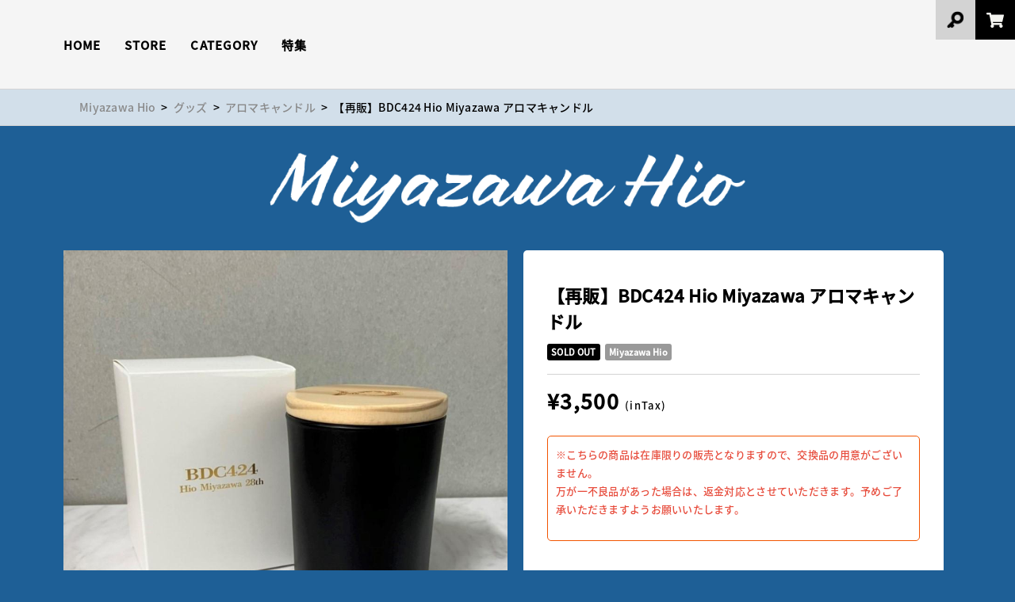

--- FILE ---
content_type: text/html; charset=UTF-8
request_url: https://kokonoshoten.com/store/hio_miyazawa/detail.php?goods_id=301
body_size: 63847
content:
<!DOCTYPE html>
<html lang="js">
<head>

        













        
        


    
    
    
                                                            
    
                
        
            
                
        
            
    



    <!-- Google Tag Manager -->
<script>(function(w,d,s,l,i){w[l]=w[l]||[];w[l].push({'gtm.start':
new Date().getTime(),event:'gtm.js'});var f=d.getElementsByTagName(s)[0],
j=d.createElement(s),dl=l!='dataLayer'?'&l='+l:'';j.async=true;j.src=
'https://www.googletagmanager.com/gtm.js?id='+i+dl;f.parentNode.insertBefore(j,f);
})(window,document,'script','dataLayer','GTM-5J6R3MN');</script>
<!-- End Google Tag Manager -->
    <meta charset="utf-8">
    <meta http-equiv="X-UA-Compatible" content="IE=edge">
    <meta name="viewport" content="width=device-width, initial-scale=1, user-scalable=no">
    <script src="https://cdn.jsdelivr.net/npm/viewport-extra@2.0.1/dist/iife/viewport-extra.min.js" defer></script>
    <script>
        
        document.addEventListener('DOMContentLoaded', function() {
            // タブレット端末かどうかを判定
            var ua = navigator.userAgent
            var isSmartPhone = ua.indexOf('iPhone') > -1 ||
                (ua.indexOf('Android') > -1 && ua.indexOf('Mobile') > -1)
            var isTablet = !isSmartPhone && (
                ua.indexOf('iPad') > -1 ||
                (ua.indexOf('Macintosh') > -1 && 'ontouchend' in document) ||
                ua.indexOf('Android') > -1
            )

            ViewportExtra.setContent({minWidth: 375})
        })
        
    </script>

    <title>
        
                            【再販】BDC424 Hio Miyazawa アロマキャンドル　|　
                                        Miyazawa Hio　|　
                        ココノ商店
        
    </title>
    <meta name="description" content="宮沢氷魚の28歳を記念したオリジナルのアロマキャンドル。
本人が好きでリラックスタイムには欠かせないアロマキャンドルを商品化しました。
香りの選定からラベルのデザインまで、本人がプロデュースしたこだわりの商品です。
リラックスタイムや睡眠のおともに、いかがですか？">

    
        <link rel="apple-touch-icon-precomposed" href="/images/apple-touch-icon.png?v=1">
    

    <link rel="shortcut icon" href="/images/favicon.ico?v=1">



    
        <link rel="stylesheet" href="//c0cc6ae16a62e43e04341ed83b50023c.cdnext.stream.ne.jp/css/style.css?1656906719">
        <link rel="stylesheet" href="//c0cc6ae16a62e43e04341ed83b50023c.cdnext.stream.ne.jp/css/swiper.min.css">
    

            





<style>

    /* ========================================
        body 背景A
    ======================================== */
    body {
        background-color: #1e5f96 !important;
    }

    /* ========================================
        bg-2 背景B 背景D
    ======================================== */
    .bg-2 {
        background-color: #d3def0 !important;;
    }

    /* ========================================
        bg-3 背景C
    ======================================== */
    .bg-3 {
        background-color: #d3def0 !important;;
    }

    /* ========================================
        txt-color-1, txt-color-2
        ショップタイトルとコンテンツタイトル
    ======================================== */
    .txt-color-1 {
        color: #000000 !important;;
    }

    .txt-color-2 {
        color: #000000 !important;;
    }

    /* ========================================
        txt-color-3 数字の装飾
        背景はサブタイトルの色
        文字色は背景Aの色
    ======================================== */
    .txt-color-3 {
        color: #1e5f96 !important;;
        background-color: #000000 !important;;
    }

    /* ========================================
        h2__border 見出しの左側のバー
        アクセントカラーの色
    ======================================== */
    .h2__border {
        background-color: #000000 !important;;
    }

    /* ========================================
        関連ストアの右側フェードマスク箇所
        背景Aの色でフェード
    ======================================== */
    .top .store-bnr .top__banner-slider:after {
        background: linear-gradient(to right, rgba(255,255,255,0), #d3def0) !important;
        background: linear-gradient(to right, rgba(var(--ac2),0), #d3def0) !important;
    }

    .store__banner-slider:after {
        background: linear-gradient(to right, rgba(255,255,255,0), #d3def0) !important;
        background: linear-gradient(to right, rgba(var(--ac2),0), #d3def0) !important;
    }

    /* ========================================
        商品詳細のrecommendの右側フェードマスク箇所
        背景Cの色でフェード
    ======================================== */
    .item__recommend .recommend-slide:after {
        background: linear-gradient(to right, rgba(255,255,255,0), #d3def0) !important;
        background: linear-gradient(to right, rgba(var(--ac3),0), #d3def0) !important;
    }

    .item__recommend .special-list-container:after {
        background: linear-gradient(to right, rgba(255,255,255,0), #d3def0) !important;
        background: linear-gradient(to right, rgba(var(--ac3),0), #d3def0) !important;
    }

    /* ========================================
        独自で変更する場合
    ======================================== */
    

</style>    

    



    
    <meta property="og:title" content="【再販】BDC424 Hio Miyazawa アロマキャンドル | Miyazawa Hio | ココノ商店" />
    <meta property="og:locale" content="ja_JP" />
    <meta property="og:type" content="website"/>
    <meta property="og:url" content="https://kokonoshoten.com/store/hio_miyazawa/detail.php?goods_id=301"/>
    <meta property="og:description" content="宮沢氷魚の28歳を記念したオリジナルのアロマキャンドル。
本人が好きでリラックスタイムには欠かせないアロマキャンドルを商品化しました。
香りの選定からラベルのデザインまで、本人がプロデュースしたこだわりの商品です。
リラックスタイムや睡眠のおともに、いかがですか？" />

            <meta property="og:image" content="https://kokonoshoten.com/img/goods/000301/63204cc8d480b.jpg" />
    
    <meta name="twitter:card" content="summary_large_image">
    <meta name="twitter:title" content="【再販】BDC424 Hio Miyazawa アロマキャンドル | Miyazawa Hio | ココノ商店" />
    <meta name="twitter:description" content="宮沢氷魚の28歳を記念したオリジナルのアロマキャンドル。
本人が好きでリラックスタイムには欠かせないアロマキャンドルを商品化しました。
香りの選定からラベルのデザインまで、本人がプロデュースしたこだわりの商品です。
リラックスタイムや睡眠のおともに、いかがですか？" />




</head>
<body class="item detail">
    <!-- Google Tag Manager (noscript) -->
<noscript><iframe src="https://www.googletagmanager.com/ns.html?id=GTM-5J6R3MN"
height="0" width="0" style="display:none;visibility:hidden"></iframe></noscript>
<!-- End Google Tag Manager (noscript) -->



    

                
        <header class="header shop">

            <div class="header__inner">

                
                <ul class="header__nav">
                                                                                                        <li class="header__nav-list"><a class="gtm-pc_header_nav" href="/store/hio_miyazawa/">HOME</a></li>
                                                                                                                                                            <li class="header__nav-list"><a class="gtm-pc_header_nav" href="/shop_list.php">STORE</a></li>
                                                                                                                                                            <li class="header__nav-list pc-header-cate">CATEGORY
                                <ul class="header__nav-list--cate">
                                    <li>
                                        <a class="gtm-pc_header_nav" href="/store/hio_miyazawa/item_list.php">ALL</a>
                                    </li>
                                                                            <li>
                                            <a class="gtm-pc_header_nav" href="/store/hio_miyazawa/item_list.php?category_id=32">ファンクラブ限定</a>
                                                                                    </li>
                                                                            <li>
                                            <a class="gtm-pc_header_nav" href="/store/hio_miyazawa/item_list.php?category_id=1">書籍</a>
                                                                                                                                                <div class="header__nav-list-children">
                                                        <a class="gtm-pc_header_nav" href="/store/hio_miyazawa/item_list.php?category_id=8">カレンダー</a>
                                                    </div>
                                                                                                                                    </li>
                                                                            <li>
                                            <a class="gtm-pc_header_nav" href="/store/hio_miyazawa/item_list.php?category_id=11">映像/音楽</a>
                                                                                                                                                <div class="header__nav-list-children">
                                                        <a class="gtm-pc_header_nav" href="/store/hio_miyazawa/item_list.php?category_id=13">DVD/Blu-ray</a>
                                                    </div>
                                                                                                                                    </li>
                                                                            <li>
                                            <a class="gtm-pc_header_nav" href="/store/hio_miyazawa/item_list.php?category_id=4">グッズ</a>
                                                                                                                                                <div class="header__nav-list-children">
                                                        <a class="gtm-pc_header_nav" href="/store/hio_miyazawa/item_list.php?category_id=36">キーホルダー</a>
                                                    </div>
                                                                                                    <div class="header__nav-list-children">
                                                        <a class="gtm-pc_header_nav" href="/store/hio_miyazawa/item_list.php?category_id=19">ステッカー</a>
                                                    </div>
                                                                                                    <div class="header__nav-list-children">
                                                        <a class="gtm-pc_header_nav" href="/store/hio_miyazawa/item_list.php?category_id=21">ポーチ/ケース</a>
                                                    </div>
                                                                                                    <div class="header__nav-list-children">
                                                        <a class="gtm-pc_header_nav" href="/store/hio_miyazawa/item_list.php?category_id=39">アロマキャンドル</a>
                                                    </div>
                                                                                                                                    </li>
                                                                            <li>
                                            <a class="gtm-pc_header_nav" href="/store/hio_miyazawa/item_list.php?category_id=6">アパレル</a>
                                                                                                                                                <div class="header__nav-list-children">
                                                        <a class="gtm-pc_header_nav" href="/store/hio_miyazawa/item_list.php?category_id=14">Tシャツ</a>
                                                    </div>
                                                                                                    <div class="header__nav-list-children">
                                                        <a class="gtm-pc_header_nav" href="/store/hio_miyazawa/item_list.php?category_id=15">ロングTシャツ</a>
                                                    </div>
                                                                                                    <div class="header__nav-list-children">
                                                        <a class="gtm-pc_header_nav" href="/store/hio_miyazawa/item_list.php?category_id=34">その他</a>
                                                    </div>
                                                                                                                                    </li>
                                                                    </ul>
                                                                                                                                                            <li class="header__nav-list"><a class="gtm-pc_header_nav" href="/store/hio_miyazawa/special.php">特集</a></li>
                                                                                        </ul>

                            </div>

            <ul class="header__link">
                                    <li><a class="header__link-login" href="https://system.kokonoshoten.com/v2/Login.aspx?ccode=LKKN&ReturnUrl=https://kokonoshoten.com/modd_callback.php?ref=%252Fstore%252Fhio_miyazawa%252Fdetail.php%253Fgoods_id%253D301"></a></li>
                                <li><a class="header__link-cart" href="https://system.kokonoshoten.com/v2/ShoppingCart.aspx?ccode=LKKN&artist_code=hio_miyazawa"><div class="notice js-itemqty"><ItemQtyTotal></ItemQtyTotal></div></a></li>
                <li class="mb-elem js-nav-btn"><p class="header__link-btn"><span></span></p></li>
            </ul>

                        <div class="header__nav-sp js-nav-area">
                <div class="header__nav-sp--bg">
                    <ul class="header__nav-sp--main mb-40">
                                                                                                                        <li><a class="header__nav-sp--main-list gtm-sp_header_nav" href="/store/hio_miyazawa/">HOME</a></li>
                                                                                                                                                                                    <li><a class="header__nav-sp--main-list gtm-sp_header_nav" href="/shop_list.php">STORE</a></li>
                                                                                                                                                                                    <li class="header__nav-sp--main-list">
                                        <a class="js-show-category" href="/">CATEGORY</a>
                                        <ul class="header__nav-sp--cate">
                                                                                                                                                <li>
                                                        <a class="gtm-sp_header_nav" href="/store/hio_miyazawa/item_list.php?category_id=32">ファンクラブ限定</a>
                                                    </li>
                                                                                                                                                                                                                                                    <li>
                                                        <a class="header__nav-sp--cate-title js-show-category" href="/">書籍</a>
                                                        <ul class="header__nav-sp--cate">
                                                            <li><a class="gtm-sp_header_nav" href="/store/hio_miyazawa/item_list.php?category_id=1">ALL</a></li>
                                                                                                                            <li><a class="gtm-sp_header_nav" href="/store/hio_miyazawa/item_list.php?category_id=8">カレンダー</a></li>
                                                                                                                    </ul>
                                                    </li>
                                                                                                                                                                                                                                                    <li>
                                                        <a class="header__nav-sp--cate-title js-show-category" href="/">映像/音楽</a>
                                                        <ul class="header__nav-sp--cate">
                                                            <li><a class="gtm-sp_header_nav" href="/store/hio_miyazawa/item_list.php?category_id=11">ALL</a></li>
                                                                                                                            <li><a class="gtm-sp_header_nav" href="/store/hio_miyazawa/item_list.php?category_id=13">DVD/Blu-ray</a></li>
                                                                                                                    </ul>
                                                    </li>
                                                                                                                                                                                                                                                    <li>
                                                        <a class="header__nav-sp--cate-title js-show-category" href="/">グッズ</a>
                                                        <ul class="header__nav-sp--cate">
                                                            <li><a class="gtm-sp_header_nav" href="/store/hio_miyazawa/item_list.php?category_id=4">ALL</a></li>
                                                                                                                            <li><a class="gtm-sp_header_nav" href="/store/hio_miyazawa/item_list.php?category_id=36">キーホルダー</a></li>
                                                                                                                            <li><a class="gtm-sp_header_nav" href="/store/hio_miyazawa/item_list.php?category_id=19">ステッカー</a></li>
                                                                                                                            <li><a class="gtm-sp_header_nav" href="/store/hio_miyazawa/item_list.php?category_id=21">ポーチ/ケース</a></li>
                                                                                                                            <li><a class="gtm-sp_header_nav" href="/store/hio_miyazawa/item_list.php?category_id=39">アロマキャンドル</a></li>
                                                                                                                    </ul>
                                                    </li>
                                                                                                                                                                                                                                                    <li>
                                                        <a class="header__nav-sp--cate-title js-show-category" href="/">アパレル</a>
                                                        <ul class="header__nav-sp--cate">
                                                            <li><a class="gtm-sp_header_nav" href="/store/hio_miyazawa/item_list.php?category_id=6">ALL</a></li>
                                                                                                                            <li><a class="gtm-sp_header_nav" href="/store/hio_miyazawa/item_list.php?category_id=14">Tシャツ</a></li>
                                                                                                                            <li><a class="gtm-sp_header_nav" href="/store/hio_miyazawa/item_list.php?category_id=15">ロングTシャツ</a></li>
                                                                                                                            <li><a class="gtm-sp_header_nav" href="/store/hio_miyazawa/item_list.php?category_id=34">その他</a></li>
                                                                                                                    </ul>
                                                    </li>
                                                                                                                                    </ul>
                                    </li>
                                                                                                                                                                                    <li><a class="header__nav-sp--main-list gtm-sp_header_nav" href="/store/hio_miyazawa/special.php">特集</a></li>
                                                                                                        </ul>
                    <p class="c-gray">SUPPORT MENU</p>
                    <hr class="solid-gray mt-5 mb-10">
                    <ul class="header__nav-sp--sub">
                                                                                    <li><a href="https://system.kokonoshoten.com/v2/help/help.aspx?ccode=LKKN">ヘルプ・お買い物ガイド</a></li>
                                                                                                                <li><a href="https://system.kokonoshoten.com/v2/help/kiyaku.aspx?ccode=LKKN">利用規約</a></li>
                                                                                                                <li><a href="https://www.axelentermedia.co.jp/privacy/">プライバシーポリシー</a></li>
                                                                                                                <li><a href="https://system.kokonoshoten.com/v2/help/tokutei.aspx?ccode=LKKN">特定商取引に関する表示</a></li>
                                                                                                                <li><a href="https://system.kokonoshoten.com/v2/help/contact.aspx?ccode=LKKN">お問い合わせ</a></li>
                                                                        </ul>
                                    </div>
            </div>

        </header>

    



    

        


                
            <div class="pan">
                

    <ul class="pan__inner">
        
        <li class="pan__list"><a href="/store/hio_miyazawa/">Miyazawa Hio</a></li>

                                                <li class="pan__list"><a href="/store/hio_miyazawa/item_list.php?category_id=4">グッズ</a></li>
            
                            <li class="pan__list"><a href="/store/hio_miyazawa/item_list.php?category_id=39">アロマキャンドル</a></li>
                    
        <li class="pan__list">【再販】BDC424 Hio Miyazawa アロマキャンドル</li>
	</ul>


            </div>
        



        <div class="container ">
                        

    <section>

        <a href="/store/hio_miyazawa">
                            <h1 class="h1 txt-color-1"><img src="//c0cc6ae16a62e43e04341ed83b50023c.cdnext.stream.ne.jp/img/artist_bio/images_pc/617230d89f222.png" alt="Miyazawa Hio"></h1>
                    </a>

        <div class="item__top">
            <div class="item__slider">
                <div class="swiper-container slider">
                    <div class="swiper-wrapper zoomimg">
                                                                                    <div class="swiper-slide">
                                    <div class="item__slider-img">
                                        <img src="//c0cc6ae16a62e43e04341ed83b50023c.cdnext.stream.ne.jp/img/goods/000301/63204cc8d480b.jpg" alt="【再販】BDC424 Hio Miyazawa アロマキャンドル">
                                    </div>
                                                                    </div>
                                                            <div class="swiper-slide">
                                    <div class="item__slider-img">
                                        <img src="//c0cc6ae16a62e43e04341ed83b50023c.cdnext.stream.ne.jp/img/goods/000301/63204cc8e949d.jpg" alt="【再販】BDC424 Hio Miyazawa アロマキャンドル">
                                    </div>
                                                                    </div>
                                                            <div class="swiper-slide">
                                    <div class="item__slider-img">
                                        <img src="//c0cc6ae16a62e43e04341ed83b50023c.cdnext.stream.ne.jp/img/goods/000301/63204cc90f011.jpg" alt="【再販】BDC424 Hio Miyazawa アロマキャンドル">
                                    </div>
                                                                    </div>
                                                            <div class="swiper-slide">
                                    <div class="item__slider-img">
                                        <img src="//c0cc6ae16a62e43e04341ed83b50023c.cdnext.stream.ne.jp/img/goods/000301/63204cc926b47.jpg" alt="【再販】BDC424 Hio Miyazawa アロマキャンドル">
                                    </div>
                                                                    </div>
                                                                        </div>
                </div>
                <div class="swiper-container slider-thumbnail">
                    <div class="swiper-wrapper">
                                                                                    <div class="swiper-slide"><img src="//c0cc6ae16a62e43e04341ed83b50023c.cdnext.stream.ne.jp/img/goods/000301/63204cc8d480b.jpg" alt="【再販】BDC424 Hio Miyazawa アロマキャンドル"></div>
                                                            <div class="swiper-slide"><img src="//c0cc6ae16a62e43e04341ed83b50023c.cdnext.stream.ne.jp/img/goods/000301/63204cc8e949d.jpg" alt="【再販】BDC424 Hio Miyazawa アロマキャンドル"></div>
                                                            <div class="swiper-slide"><img src="//c0cc6ae16a62e43e04341ed83b50023c.cdnext.stream.ne.jp/img/goods/000301/63204cc90f011.jpg" alt="【再販】BDC424 Hio Miyazawa アロマキャンドル"></div>
                                                            <div class="swiper-slide"><img src="//c0cc6ae16a62e43e04341ed83b50023c.cdnext.stream.ne.jp/img/goods/000301/63204cc926b47.jpg" alt="【再販】BDC424 Hio Miyazawa アロマキャンドル"></div>
                                                                        </div>
                </div>
            </div>
            <div class="item__data">

                <div>
                                        <h2 class="item__title">【再販】BDC424 Hio Miyazawa アロマキャンドル</h2>
                                            <span class="tag tag--black">SOLD OUT</span>







                    <span class="tag shop">Miyazawa Hio</span>
                    <hr class="pc-elem solid-gray">
                </div>

                <div class="item__data-price">
                                                                    <h3 class="item__price"><strong class='max'>&yen;3,500</strong> <span>(inTax)</span></h3>
                                    </div>

                                                    <div class="item__notice post-entry mb-30">
                        <span style="color:#e74c3c;">※こちらの商品は在庫限りの販売となりますので、交換品の用意がございません。<br />
万が一不良品があった場合は、返金対応とさせていただきます。予めご了承いただきますようお願いいたします。</span>
                    </div>
                
                
                                        
                                                


    <form class="detail-form" action="https://system.kokonoshoten.com/v2/ShoppingCart.aspx" method="GET">
    <input type="hidden" name="ccode" value="LKKN">
    <input type="hidden" name="scode" value="LKKN">
    <input type="hidden" name="rtn" value="https://kokonoshoten.com/store/hio_miyazawa/detail.php?goods_id=301">
    <input type="hidden" name="pcode" value="LMZH-E2204-002">
    <input type="hidden" name="artist_code" value="hio_miyazawa">

    
            
        <p class="">
            <div class="cart-btn none-btn ">SOLD OUT</div>
        </p>

    
</form>

                    
                
                <hr class="pc-elem solid-gray mt-40 mb-20">

                <div class="item__sns pc-elem">
                    <p class="item__sns-title">SHARE</p>
                    <ul class="item__sns-inner">
                        <li class="item__sns-list tw"><a href="https://twitter.com/intent/tweet?text=【再販】BDC424 Hio Miyazawa アロマキャンドル %7C Miyazawa Hio %7C ココノ商店&url=https://kokonoshoten.com/store/hio_miyazawa/detail.php?goods_id=301" target="_blank" rel="noopener noreferrer">Twitter</a></li>
                        <li class="item__sns-list fb"><a href="https://www.facebook.com/sharer/sharer.php?u=https://kokonoshoten.com/store/hio_miyazawa/detail.php?goods_id=301" target="_blank" rel="noopener noreferrer">Facebook</a></li>
                        <li class="item__sns-list li"><a href="https://social-plugins.line.me/lineit/share?url=https://kokonoshoten.com/store/hio_miyazawa/detail.php?goods_id=301" target="_blank" rel="noopener noreferrer">Line</a></li>
                    </ul>
                </div>

            </div>
        </div>

        <div class="item__description bg-2">

            <div class="bg-white">
                <dl class="accordion">

                                            <dt class="accordion__title open"><h3>アイテム説明</h3></dt>
                        <dd class="accordion__content description-area">
                            宮沢氷魚の28歳を記念したオリジナルのアロマキャンドル。<br />
本人が好きでリラックスタイムには欠かせないアロマキャンドルを商品化しました。<br />
香りの選定からラベルのデザインまで、本人がプロデュースしたこだわりの商品です。<br />
リラックスタイムや睡眠のおともに、いかがですか？
                        </dd>
                    
                    
                                            <dt class="accordion__title"><h3>注意事項</h3></dt>
                        <dd class="accordion__content notice-area">
                            ※画像はイメージになります。<br />
※仕様が変更となる可能性がございます。<br />
※ご注文いただいた商品の発送は購入商品が全て揃い次第の発送となります。<br />
※注文毎に別途送料がかかります。<br />
※記載の商品サイズはおよその大きさとなります。個体差がある場合がございます。<br />
※発送開始予定日は前後する場合がございます。
                        </dd>
                    
                </dl>
            </div>

            <div class="item__sns sp-elem">
                <p class="item__sns-title">SHARE</p>
                <ul class="item__sns-inner">
                    <li class="item__sns-list tw"><a href="https://twitter.com/intent/tweet?text=%E3%80%90%E5%86%8D%E8%B2%A9%E3%80%91BDC424%20Hio%20Miyazawa%20%E3%82%A2%E3%83%AD%E3%83%9E%E3%82%AD%E3%83%A3%E3%83%B3%E3%83%89%E3%83%AB&url=https://kokonoshoten.com/store/hio_miyazawa/detail.php?goods_id=301" target="_blank" rel="noopener noreferrer">Twitter</a></li>
                    <li class="item__sns-list fb"><a href="https://www.facebook.com/sharer/sharer.php?u=https://kokonoshoten.com/store/hio_miyazawa/detail.php?goods_id=301" target="_blank" rel="noopener noreferrer">Facebook</a></li>
                    <li class="item__sns-list li"><a href="https://social-plugins.line.me/lineit/share?url=https://kokonoshoten.com/store/hio_miyazawa/detail.php?goods_id=301" target="_blank" rel="noopener noreferrer">Line</a></li>
                </ul>
            </div>

        </div>

                    <div class="item__recommend bg-3">
                                    <h3 class="h1 txt-color-1">RECOMMEND<br><span class="h1__blue-txt txt-color-2">おすすめ商品</span></h3>
                
                    <div class="swiper-container recommend-slide">
        <ul class="list-2 swiper-wrapper">
                            <li class="list-2__list swiper-slide">
                    <a href="/store/hio_miyazawa/detail.php?goods_id=454">
                        
                                                                            
                        <div class="list-2__thumb" style="background-image: url(/img/goods/thumbs/000454/6642d974941f0.jpg)">

                            
                        </div>
                        <div class="list-2__content">
                            <h3 class="list-2__content-title">【再販】30th Anniversary Hio Miyazawa Calendar 2024</h3>
                            






                            <span class="tag shop">Miyazawa Hio</span>
                            <p class="price"><strong class='max'>&yen;8,500</strong> <span>(inTax)</span></p>
                        </div>
                    </a>
                </li>
                            <li class="list-2__list swiper-slide">
                    <a href="/store/hio_miyazawa/detail.php?goods_id=379">
                        
                                                                            
                        <div class="list-2__thumb" style="background-image: url(/img/goods/thumbs/000379/637846768a6c1.jpg)">

                            
                        </div>
                        <div class="list-2__content">
                            <h3 class="list-2__content-title">【通常版】宮沢氷魚2023年カレンダーポスターカレンダー（特典なし）</h3>
                            






                            <span class="tag shop">Miyazawa Hio</span>
                            <p class="price"><strong class='max'>&yen;4,750</strong> <span>(inTax)</span></p>
                        </div>
                    </a>
                </li>
                            <li class="list-2__list swiper-slide">
                    <a href="/store/hio_miyazawa/detail.php?goods_id=380">
                        
                                                                            
                        <div class="list-2__thumb" style="background-image: url(/img/goods/thumbs/000380/6378475d18178.jpg)">

                                                            <div class="list-2__thumb-soldout">SOLD OUT</div>
                            
                        </div>
                        <div class="list-2__content">
                            <h3 class="list-2__content-title">【通常版】宮沢氷魚2023年カレンダー卓上カレンダー（特典なし）</h3>
                                <span class="tag tag--black">SOLD OUT</span>







                            <span class="tag shop">Miyazawa Hio</span>
                            <p class="price"><strong class='max'>&yen;4,750</strong> <span>(inTax)</span></p>
                        </div>
                    </a>
                </li>
                            <li class="list-2__list swiper-slide">
                    <a href="/store/hio_miyazawa/detail.php?goods_id=193">
                        
                                                                            
                        <div class="list-2__thumb" style="background-image: url(/img/goods/thumbs/000193/6184a1b1afcd0.jpg)">

                            
                        </div>
                        <div class="list-2__content">
                            <h3 class="list-2__content-title">HIOMEKURI CALENDAR 2022</h3>
                            






                            <span class="tag shop">Miyazawa Hio</span>
                            <p class="price"><strong class='max'>&yen;7,700</strong> <span>(inTax)</span></p>
                        </div>
                    </a>
                </li>
                            <li class="list-2__list swiper-slide">
                    <a href="/store/hio_miyazawa/detail.php?goods_id=301">
                        
                                                                            
                        <div class="list-2__thumb" style="background-image: url(/img/goods/thumbs/000301/63204cc8d480b.jpg)">

                                                            <div class="list-2__thumb-soldout">SOLD OUT</div>
                            
                        </div>
                        <div class="list-2__content">
                            <h3 class="list-2__content-title">【再販】BDC424 Hio Miyazawa アロマキャンドル</h3>
                                <span class="tag tag--black">SOLD OUT</span>







                            <span class="tag shop">Miyazawa Hio</span>
                            <p class="price"><strong class='max'>&yen;3,500</strong> <span>(inTax)</span></p>
                        </div>
                    </a>
                </li>
                            <li class="list-2__list swiper-slide">
                    <a href="/store/hio_miyazawa/detail.php?goods_id=445">
                        
                                                                            
                        <div class="list-2__thumb" style="background-image: url(/img/goods/thumbs/000445/65b0c6e348ec7.jpg)">

                                                            <div class="list-2__thumb-soldout">SOLD OUT</div>
                            
                        </div>
                        <div class="list-2__content">
                            <h3 class="list-2__content-title">追加販売【メンバーシップ限定】30th Anniversary Hio Miyazawa Calendar 2024 ※特典付き</h3>
                                <span class="tag tag--black">SOLD OUT</span>




    <span class="tag tag--black">会員限定</span>

    <span class="tag tag--black">受注生産</span>

    <span class="tag tag--black">期間限定</span>

                            <span class="tag shop">Miyazawa Hio</span>
                            <p class="price"><strong class='max'>&yen;8,500</strong> <span>(inTax)</span></p>
                        </div>
                    </a>
                </li>
                            <li class="list-2__list swiper-slide">
                    <a href="/store/hio_miyazawa/detail.php?goods_id=441">
                        
                                                                            
                        <div class="list-2__thumb" style="background-image: url(/img/goods/thumbs/000441/658ba9b0188d9.jpg)">

                                                            <div class="list-2__thumb-soldout">SOLD OUT</div>
                            
                        </div>
                        <div class="list-2__content">
                            <h3 class="list-2__content-title">【メンバーシップ限定】30th Anniversary Hio Miyazawa Calendar 2024 ※特典付き</h3>
                                <span class="tag tag--black">SOLD OUT</span>




    <span class="tag tag--black">会員限定</span>

    <span class="tag tag--black">受注生産</span>

    <span class="tag tag--black">期間限定</span>

                            <span class="tag shop">Miyazawa Hio</span>
                            <p class="price"><strong class='max'>&yen;8,500</strong> <span>(inTax)</span></p>
                        </div>
                    </a>
                </li>
                            <li class="list-2__list swiper-slide">
                    <a href="/store/hio_miyazawa/detail.php?goods_id=447">
                        
                                                                            
                        <div class="list-2__thumb" style="background-image: url(/img/goods/thumbs/000447/65b75a8354e7b.jpg)">

                                                            <div class="list-2__thumb-soldout">SOLD OUT</div>
                            
                        </div>
                        <div class="list-2__content">
                            <h3 class="list-2__content-title">先着追加販売【メンバーシップ限定】30th Anniversary Hio Miyazawa Calendar 2024~Special Edition~</h3>
                                <span class="tag tag--black">SOLD OUT</span>




    <span class="tag tag--black">会員限定</span>

    <span class="tag tag--black">受注生産</span>

    <span class="tag tag--black">期間限定</span>

                            <span class="tag shop">Miyazawa Hio</span>
                            <p class="price"><strong class='max'>&yen;13,500</strong> <span>(inTax)</span></p>
                        </div>
                    </a>
                </li>
                            <li class="list-2__list swiper-slide">
                    <a href="/store/hio_miyazawa/detail.php?goods_id=446">
                        
                                                                            
                        <div class="list-2__thumb" style="background-image: url(/img/goods/thumbs/000446/65b0c6eacebdf.jpg)">

                            
                        </div>
                        <div class="list-2__content">
                            <h3 class="list-2__content-title">追加販売【受注期間限定】30th Anniversary Hio Miyazawa Calendar 2024 ※特典付き </h3>
                            




    <span class="tag tag--black">受注生産</span>

    <span class="tag tag--black">期間限定</span>

                            <span class="tag shop">Miyazawa Hio</span>
                            <p class="price"><strong class='max'>&yen;8,500</strong> <span>(inTax)</span></p>
                        </div>
                    </a>
                </li>
                            <li class="list-2__list swiper-slide">
                    <a href="/store/hio_miyazawa/detail.php?goods_id=442">
                        
                                                                            
                        <div class="list-2__thumb" style="background-image: url(/img/goods/thumbs/000442/658ba9bcc6d38.jpg)">

                            
                        </div>
                        <div class="list-2__content">
                            <h3 class="list-2__content-title">【受注期間限定】30th Anniversary Hio Miyazawa Calendar 2024 ※特典付き </h3>
                            




    <span class="tag tag--black">受注生産</span>

    <span class="tag tag--black">期間限定</span>

                            <span class="tag shop">Miyazawa Hio</span>
                            <p class="price"><strong class='max'>&yen;8,500</strong> <span>(inTax)</span></p>
                        </div>
                    </a>
                </li>
                            <li class="list-2__list swiper-slide">
                    <a href="/store/hio_miyazawa/detail.php?goods_id=367">
                        
                                                                            
                        <div class="list-2__thumb" style="background-image: url(/img/goods/thumbs/000367/636c779a17630.jpg)">

                                                            <div class="list-2__thumb-soldout">SOLD OUT</div>
                            
                        </div>
                        <div class="list-2__content">
                            <h3 class="list-2__content-title">【メンバーシップ会員様限定】宮沢氷魚2023年カレンダースペシャルセット</h3>
                                <span class="tag tag--black">SOLD OUT</span>




    <span class="tag tag--black">会員限定</span>

    <span class="tag tag--black">受注生産</span>

    <span class="tag tag--black">期間限定</span>

                            <span class="tag shop">Miyazawa Hio</span>
                            <p class="price"><strong class='max'>&yen;9,500</strong> <span>(inTax)</span></p>
                        </div>
                    </a>
                </li>
                            <li class="list-2__list swiper-slide">
                    <a href="/store/hio_miyazawa/detail.php?goods_id=372">
                        
                                                                            
                        <div class="list-2__thumb" style="background-image: url(/img/goods/thumbs/000372/636c7c715aeff.jpg)">

                                                            <div class="list-2__thumb-soldout">SOLD OUT</div>
                            
                        </div>
                        <div class="list-2__content">
                            <h3 class="list-2__content-title">宮沢氷魚2023年カレンダーセット（通常版）</h3>
                                <span class="tag tag--black">SOLD OUT</span>





    <span class="tag tag--black">受注生産</span>

    <span class="tag tag--black">期間限定</span>

                            <span class="tag shop">Miyazawa Hio</span>
                            <p class="price"><strong class='max'>&yen;9,500</strong> <span>(inTax)</span></p>
                        </div>
                    </a>
                </li>
                            <li class="list-2__list swiper-slide">
                    <a href="/store/hio_miyazawa/detail.php?goods_id=366">
                        
                                                                            
                        <div class="list-2__thumb" style="background-image: url(/img/goods/thumbs/000366/636c77c9d30d4.jpg)">

                                                            <div class="list-2__thumb-soldout">SOLD OUT</div>
                            
                        </div>
                        <div class="list-2__content">
                            <h3 class="list-2__content-title">宮沢氷魚2023年カレンダー ポスターカレンダー（通常版）</h3>
                                <span class="tag tag--black">SOLD OUT</span>





    <span class="tag tag--black">受注生産</span>

    <span class="tag tag--black">期間限定</span>

                            <span class="tag shop">Miyazawa Hio</span>
                            <p class="price"><strong class='max'>&yen;4,750</strong> <span>(inTax)</span></p>
                        </div>
                    </a>
                </li>
                            <li class="list-2__list swiper-slide">
                    <a href="/store/hio_miyazawa/detail.php?goods_id=365">
                        
                                                                            
                        <div class="list-2__thumb" style="background-image: url(/img/goods/thumbs/000365/636c77e927c01.jpg)">

                                                            <div class="list-2__thumb-soldout">SOLD OUT</div>
                            
                        </div>
                        <div class="list-2__content">
                            <h3 class="list-2__content-title">宮沢氷魚2023年カレンダー卓上カレンダー（通常版）</h3>
                                <span class="tag tag--black">SOLD OUT</span>





    <span class="tag tag--black">受注生産</span>

    <span class="tag tag--black">期間限定</span>

                            <span class="tag shop">Miyazawa Hio</span>
                            <p class="price"><strong class='max'>&yen;4,750</strong> <span>(inTax)</span></p>
                        </div>
                    </a>
                </li>
                            <li class="list-2__list swiper-slide">
                    <a href="/store/hio_miyazawa/detail.php?goods_id=373">
                        
                                                                            
                        <div class="list-2__thumb" style="background-image: url(/img/goods/thumbs/000373/636c7a1245d36.jpg)">

                                                            <div class="list-2__thumb-soldout">SOLD OUT</div>
                            
                        </div>
                        <div class="list-2__content">
                            <h3 class="list-2__content-title">フィルム風ステッカー（全5種）※1種ランダム封入</h3>
                                <span class="tag tag--black">SOLD OUT</span>





    <span class="tag tag--black">受注生産</span>

    <span class="tag tag--black">期間限定</span>

                            <span class="tag shop">Miyazawa Hio</span>
                            <p class="price"><strong class='max'>&yen;550</strong> <span>(inTax)</span></p>
                        </div>
                    </a>
                </li>
                            <li class="list-2__list swiper-slide">
                    <a href="/store/hio_miyazawa/detail.php?goods_id=381">
                        
                                                                            
                        <div class="list-2__thumb" style="background-image: url(/img/goods/thumbs/000381/637b2b4624936.png)">

                                                            <div class="list-2__thumb-soldout">SOLD OUT</div>
                            
                        </div>
                        <div class="list-2__content">
                            <h3 class="list-2__content-title">※再販【メンバーシップ限定】オリジナルステッカー2022</h3>
                                <span class="tag tag--black">SOLD OUT</span>




    <span class="tag tag--black">会員限定</span>



                            <span class="tag shop">Miyazawa Hio</span>
                            <p class="price"><strong class='max'>&yen;550</strong> <span>(inTax)</span></p>
                        </div>
                    </a>
                </li>
                            <li class="list-2__list swiper-slide">
                    <a href="/store/hio_miyazawa/detail.php?goods_id=302">
                        
                                                                            
                        <div class="list-2__thumb" style="background-image: url(/img/goods/thumbs/000302/62fdd40acd00b.png)">

                                                            <div class="list-2__thumb-soldout">SOLD OUT</div>
                            
                        </div>
                        <div class="list-2__content">
                            <h3 class="list-2__content-title">【メンバーシップ限定】オリジナルステッカー2022</h3>
                                <span class="tag tag--black">SOLD OUT</span>




    <span class="tag tag--black">会員限定</span>

    <span class="tag tag--black">受注生産</span>

    <span class="tag tag--black">期間限定</span>

                            <span class="tag shop">Miyazawa Hio</span>
                            <p class="price"><strong class='max'>&yen;550</strong> <span>(inTax)</span></p>
                        </div>
                    </a>
                </li>
                            <li class="list-2__list swiper-slide">
                    <a href="/store/hio_miyazawa/detail.php?goods_id=270">
                        
                                                                            
                        <div class="list-2__thumb" style="background-image: url(/img/goods/thumbs/000270/625e477e0a01c.jpg)">

                                                            <div class="list-2__thumb-soldout">SOLD OUT</div>
                            
                        </div>
                        <div class="list-2__content">
                            <h3 class="list-2__content-title">宮沢氷魚 CHARITY T-SHIRT 「2020 We Will Stand」 white</h3>
                                <span class="tag tag--black">SOLD OUT</span>







                            <span class="tag shop">Miyazawa Hio</span>
                            <p class="price"><strong class='max'>&yen;3,850</strong> <span>(inTax)</span></p>
                        </div>
                    </a>
                </li>
                            <li class="list-2__list swiper-slide">
                    <a href="/store/hio_miyazawa/detail.php?goods_id=271">
                        
                                                                            
                        <div class="list-2__thumb" style="background-image: url(/img/goods/thumbs/000271/625e4800a5071.jpg)">

                                                            <div class="list-2__thumb-soldout">SOLD OUT</div>
                            
                        </div>
                        <div class="list-2__content">
                            <h3 class="list-2__content-title">宮沢氷魚 CHARITY T-SHIRT 「2020 We Will Stand」 black</h3>
                                <span class="tag tag--black">SOLD OUT</span>







                            <span class="tag shop">Miyazawa Hio</span>
                            <p class="price"><strong class='max'>&yen;3,850</strong> <span>(inTax)</span></p>
                        </div>
                    </a>
                </li>
                            <li class="list-2__list swiper-slide">
                    <a href="/store/hio_miyazawa/detail.php?goods_id=194">
                        
                                                                            
                        <div class="list-2__thumb" style="background-image: url(/img/goods/thumbs/000194/6184a19c6f78e.jpg)">

                                                            <div class="list-2__thumb-soldout">SOLD OUT</div>
                            
                        </div>
                        <div class="list-2__content">
                            <h3 class="list-2__content-title">【メンバーシップ会員様限定】HIOMEKURI CALENDAR 2022（限定版）</h3>
                                <span class="tag tag--black">SOLD OUT</span>




    <span class="tag tag--black">会員限定</span>

    <span class="tag tag--black">受注生産</span>


                            <span class="tag shop">Miyazawa Hio</span>
                            <p class="price"><strong class='max'>&yen;9,900</strong> <span>(inTax)</span></p>
                        </div>
                    </a>
                </li>
                    </ul>
    </div>

                            </div>
        
        
    </section>


        </div>


    



    
        <footer class="footer">
            <p class="footer__to-top-area" class="">
                <a class="footer__to-top" href="#"><img src="//c0cc6ae16a62e43e04341ed83b50023c.cdnext.stream.ne.jp/images/icons/page_top.svg" alt=""></a>
            </p>
            <p class="footer__logo"><a href="/"><img src="//c0cc6ae16a62e43e04341ed83b50023c.cdnext.stream.ne.jp/images/common/logo.png" alt="KOKONOSHOTEN" class="js-noprotect"></a></p>
            <ul class="footer__menu mb-50">
                                                            <li><a href="https://system.kokonoshoten.com/v2/help/help.aspx?ccode=LKKN">ヘルプ・お買い物ガイド</a></li>
                                                                                <li><a href="https://system.kokonoshoten.com/v2/help/kiyaku.aspx?ccode=LKKN">利用規約</a></li>
                                                                                <li><a href="https://www.axelentermedia.co.jp/privacy/">プライバシーポリシー</a></li>
                                                                                <li><a href="https://system.kokonoshoten.com/v2/help/tokutei.aspx?ccode=LKKN">特定商取引に関する表示</a></li>
                                                                                <li><a href="https://system.kokonoshoten.com/v2/help/contact.aspx?ccode=LKKN">お問い合わせ</a></li>
                                                </ul>
                        <p class="footer__copy">&copy; LesPros Entertainment. Co., Ltd.</p>
        </footer>
    



    
        <script src="//c0cc6ae16a62e43e04341ed83b50023c.cdnext.stream.ne.jp/js/jquery-3.6.0.min.js?1625794583" type="text/javascript"></script>
        <script src="//c0cc6ae16a62e43e04341ed83b50023c.cdnext.stream.ne.jp/js/swiper.min.js?1625794583" type="text/javascript"></script>
        <script src="//c0cc6ae16a62e43e04341ed83b50023c.cdnext.stream.ne.jp/js/jquery.zoom.min.js?1626060804" type="text/javascript"></script>
        <script src="//c0cc6ae16a62e43e04341ed83b50023c.cdnext.stream.ne.jp/js/script.js?1629185995" type="text/javascript"></script>
        <script src="//c0cc6ae16a62e43e04341ed83b50023c.cdnext.stream.ne.jp/js/item_total.js?1629344455" type="text/javascript"></script>
        <script>
            APP.set_cart_info('https://system.kokonoshoten.com/', 'LKKN');
        </script>
        <script src="//c0cc6ae16a62e43e04341ed83b50023c.cdnext.stream.ne.jp/js/add_script.js?1629164781" type="text/javascript"></script>

        
                                <script>
                const aColor1 = "#1e5f96";
                const aColor2 = "#d3def0";
                const aColor3 = "#d3def0";

                const setArtistColor = (propsName, propsData) => {
                    document.documentElement.style.setProperty(propsName,propsData);
                }

                function convert_colorcode_to_rgb(propsName, colorcode) {
                    // 先頭に#が含まれている場合は除外
                    if(colorcode.split('')[0] === '#') {
                        colorcode = colorcode.substring(1);
                    }

                    // カラーコードが省略されている場合は6桁に戻す
                    if(colorcode.length === 3) {
                        var codeArr = colorcode.split('');
                        colorcode = codeArr[0] + codeArr[0] + codeArr[1] + codeArr[1] + codeArr[2] + codeArr[2];
                    }

                    // カラーコードが6桁でない場合
                    if(colorcode.length !== 6) {
                        return false;
                    }
                    var r = parseInt(colorcode.substring(0, 2), 16);
                    var g = parseInt(colorcode.substring(2, 4), 16);
                    var b = parseInt(colorcode.substring(4, 6), 16);

                    setArtistColor(propsName, r +',' + g + ',' + b);
                }

                convert_colorcode_to_rgb('--ac1', aColor1);
                convert_colorcode_to_rgb('--ac2', aColor2);
                convert_colorcode_to_rgb('--ac3', aColor3);
            </script>
            

    <script>
        const storeBannerLen = 0;
        window.addEventListener('DOMContentLoaded', (event) => {

            // 特集のswiper
            const special = new Swiper ('.js-special-list', {
                spaceBetween: 10,
                loop: false,
                slidesPerView: 2.2,
                breakpoints: {
                    768: {
                        slidesPerView: 6.5,
                        spaceBetween: 5,
                    }
                }
            })

            // 関連ストアのswiper
            // PC：5件以上の時にloopさせる、3件以下の時は中央表示
            // SP：2件以上の時にloopさせる、基本中央表示
            if(storeBannerLen > 0) {
                const storeBannerSwiper = new Swiper ('.js-store-banner-slider', {
                    loop: storeBannerLen > 1 ? true:false,
                    slidesPerView: 1.5,
                    centeredSlides: true,
                    pagination: {
                        el: '.swiper-pagination',
                    },
                    navigation: {
                        nextEl: '.swiper-button-next',
                        prevEl: '.swiper-button-prev',
                    },
                    scrollbar: {
                        el: '.swiper-scrollbar',
                    },
                    breakpoints: {
                        // ウィンドウサイズが768px以上
                        768: {
                            loop: storeBannerLen > 5 ? true:false,
                            slidesPerView: 5.5,
                            centeredSlides: storeBannerLen < 4 ? true:false,
                            initialSlide: storeBannerLen == 3 ? 1:0
                        }
                    }
                })
            }
        });

        $(function(){
            const $cartBtnMulti = $("#cart-btn-multi");
            const $cartBtnMultiError = $("#cart-btn-multi-error");

            if($cartBtnMulti.length > 0) {

                if(window.innerWidth > 767) {
                    $cartBtnMultiError.removeClass("al-c");
                } else {
                    $cartBtnMultiError.addClass("al-c");
                }

                $('input[name="pcode"]').change(function () {
                    // 属性選択をしたらボタンを押せるようにする
                    $cartBtnMulti.removeClass("none-btn");
                    // エラー表示を消す（でてない場合も）
                    $cartBtnMultiError.hide();
                });

                $cartBtnMulti.on("click", function(event){
                    if($(this).hasClass("none-btn")) {
                        // none-btnがあるときはまだ属性が選択されてないので、エラーを出す
                        $cartBtnMultiError.show();
                        return false;
                    }
                });
            }
        })
    </script>




        </body>
</html>

--- FILE ---
content_type: text/css
request_url: https://c0cc6ae16a62e43e04341ed83b50023c.cdnext.stream.ne.jp/css/style.css?1656906719
body_size: 246663
content:
@charset "UTF-8";
/*! destyle.css v2.0.2 | MIT License | https://github.com/nicolas-cusan/destyle.css */
/* Reset box-model and set borders */
/* ============================================ */
*,
::before,
::after {
  box-sizing: border-box;
  border-style: solid;
  border-width: 0;
}

/* Document */
/* ============================================ */
/**
 * 1. Correct the line height in all browsers.
 * 2. Prevent adjustments of font size after orientation changes in iOS.
 * 3. Remove gray overlay on links for iOS.
 */
html {
  line-height: 1.15;
  /* 1 */
  -webkit-text-size-adjust: 100%;
  /* 2 */
  -webkit-tap-highlight-color: transparent;
  /* 3*/
}

/* Sections */
/* ============================================ */
/**
 * Remove the margin in all browsers.
 */
body {
  margin: 0;
}

/**
 * Render the `main` element consistently in IE.
 */
main {
  display: block;
}

/* Vertical rhythm */
/* ============================================ */
p,
table,
blockquote,
address,
pre,
iframe,
form,
figure,
dl {
  margin: 0;
}

/* Headings */
/* ============================================ */
h1,
h2,
h3,
h4,
h5,
h6 {
  font-size: inherit;
  line-height: inherit;
  font-weight: inherit;
  margin: 0;
}

/* Lists (enumeration) */
/* ============================================ */
ul,
ol {
  margin: 0;
  padding: 0;
  list-style: none;
}

/* Lists (definition) */
/* ============================================ */
/*dt {
  font-weight: bold;
}*/
dd {
  margin-left: 0;
}

/* Grouping content */
/* ============================================ */
/**
 * 1. Add the correct box sizing in Firefox.
 * 2. Show the overflow in Edge and IE.
 */
hr {
  box-sizing: content-box;
  /* 1 */
  height: 0;
  /* 1 */
  overflow: visible;
  /* 2 */
  border-top-width: 1px;
  margin: 0;
  clear: both;
  color: inherit;
}

/**
 * 1. Correct the inheritance and scaling of font size in all browsers.
 * 2. Correct the odd `em` font sizing in all browsers.
 */
pre {
  font-family: monospace, monospace;
  /* 1 */
  font-size: inherit;
  /* 2 */
}

address {
  font-style: inherit;
}

/* Text-level semantics */
/* ============================================ */
/**
 * Remove the gray background on active links in IE 10.
 */
a {
  background-color: transparent;
  text-decoration: none;
  color: inherit;
}

/**
 * 1. Remove the bottom border in Chrome 57-
 * 2. Add the correct text decoration in Chrome, Edge, IE, Opera, and Safari.
 */
abbr[title] {
  text-decoration: underline;
  /* 2 */
  -webkit-text-decoration: underline dotted;
          text-decoration: underline dotted;
  /* 2 */
}

/**
 * Add the correct font weight in Chrome, Edge, and Safari.
 */
b,
strong {
  font-weight: bolder;
}

/**
 * 1. Correct the inheritance and scaling of font size in all browsers.
 * 2. Correct the odd `em` font sizing in all browsers.
 */
code,
kbd,
samp {
  font-family: monospace, monospace;
  /* 1 */
  font-size: inherit;
  /* 2 */
}

/**
 * Add the correct font size in all browsers.
 */
small {
  font-size: 80%;
}

/**
 * Prevent `sub` and `sup` elements from affecting the line height in
 * all browsers.
 */
sub,
sup {
  font-size: 75%;
  line-height: 0;
  position: relative;
  vertical-align: baseline;
}

sub {
  bottom: -0.25em;
}

sup {
  top: -0.5em;
}

/* Embedded content */
/* ============================================ */
/**
 * Prevent vertical alignment issues.
 */
img,
embed,
object,
iframe {
  vertical-align: bottom;
}

/* Forms */
/* ============================================ */
/**
 * Reset form fields to make them styleable
 */
button,
input,
optgroup,
select,
textarea {
  -webkit-appearance: none;
  appearance: none;
  vertical-align: middle;
  color: inherit;
  font: inherit;
  background: transparent;
  padding: 0;
  margin: 0;
  outline: 0;
  border-radius: 0;
  text-align: inherit;
}

/**
 * Reset radio and checkbox appearance to preserve their look in iOS.
 */
[type="checkbox"] {
  -webkit-appearance: checkbox;
  appearance: checkbox;
}

[type="radio"] {
  -webkit-appearance: radio;
  appearance: radio;
}

/**
 * Show the overflow in IE.
 * 1. Show the overflow in Edge.
 */
button,
input {
  /* 1 */
  overflow: visible;
}

/**
 * Remove the inheritance of text transform in Edge, Firefox, and IE.
 * 1. Remove the inheritance of text transform in Firefox.
 */
button,
select {
  /* 1 */
  text-transform: none;
}

/**
 * Correct the inability to style clickable types in iOS and Safari.
 */
button,
[type="button"],
[type="reset"],
[type="submit"] {
  cursor: pointer;
  -webkit-appearance: none;
  appearance: none;
}

button[disabled],
[type="button"][disabled],
[type="reset"][disabled],
[type="submit"][disabled] {
  cursor: default;
}

/**
 * Remove the inner border and padding in Firefox.
 */
button::-moz-focus-inner,
[type="button"]::-moz-focus-inner,
[type="reset"]::-moz-focus-inner,
[type="submit"]::-moz-focus-inner {
  border-style: none;
  padding: 0;
}

/**
 * Restore the focus styles unset by the previous rule.
 */
button:-moz-focusring,
[type="button"]:-moz-focusring,
[type="reset"]:-moz-focusring,
[type="submit"]:-moz-focusring {
  outline: 1px dotted ButtonText;
}

/**
 * Remove arrow in IE10 & IE11
 */
select::-ms-expand {
  display: none;
}

/**
 * Remove padding
 */
option {
  padding: 0;
}

/**
 * Reset to invisible
 */
fieldset {
  margin: 0;
  padding: 0;
  min-width: 0;
}

/**
 * 1. Correct the text wrapping in Edge and IE.
 * 2. Correct the color inheritance from `fieldset` elements in IE.
 * 3. Remove the padding so developers are not caught out when they zero out
 *    `fieldset` elements in all browsers.
 */
legend {
  color: inherit;
  /* 2 */
  display: table;
  /* 1 */
  max-width: 100%;
  /* 1 */
  padding: 0;
  /* 3 */
  white-space: normal;
  /* 1 */
}

/**
 * Add the correct vertical alignment in Chrome, Firefox, and Opera.
 */
progress {
  vertical-align: baseline;
}

/**
 * Remove the default vertical scrollbar in IE 10+.
 */
textarea {
  overflow: auto;
}

/**
 * Correct the cursor style of increment and decrement buttons in Chrome.
 */
[type="number"]::-webkit-inner-spin-button,
[type="number"]::-webkit-outer-spin-button {
  height: auto;
}

/**
 * 1. Correct the outline style in Safari.
 */
[type="search"] {
  outline-offset: -2px;
  /* 1 */
}

/**
 * Remove the inner padding in Chrome and Safari on macOS.
 */
[type="search"]::-webkit-search-decoration {
  -webkit-appearance: none;
}

/**
 * 1. Correct the inability to style clickable types in iOS and Safari.
 * 2. Change font properties to `inherit` in Safari.
 */
::-webkit-file-upload-button {
  -webkit-appearance: button;
  /* 1 */
  font: inherit;
  /* 2 */
}

/**
 * Clickable labels
 */
label[for] {
  cursor: pointer;
}

/* Interactive */
/* ============================================ */
/*
 * Add the correct display in Edge, IE 10+, and Firefox.
 */
details {
  display: block;
}

/*
 * Add the correct display in all browsers.
 */
summary {
  display: list-item;
}

/*
 * Remove outline for editable content.
 */
[contenteditable] {
  outline: none;
}

/* Table */
/* ============================================ */
table {
  border-collapse: collapse;
  border-spacing: 0;
}

caption {
  text-align: left;
}

td,
th {
  vertical-align: top;
  padding: 0;
}

th {
  text-align: left;
  font-weight: bold;
}

/* Misc */
/* ============================================ */
/**
 * Add the correct display in IE 10+.
 */
template {
  display: none;
}

/**
 * Add the correct display in IE 10.
 */
[hidden] {
  display: none;
}

/*------------------
変数
--------------------*/
/* 色 */
/*------------------
mixin
--------------------*/
/*文字けし*/
/*------------------
タグに直接記述
--------------------*/
@font-face {
  font-family: "Noto Sans JP";
  src: url("../fonts/NotoSansJP-Bold.otf") format("opentype");
}

@font-face {
  font-family: "Noto Sans JP";
  src: url("../fonts/NotoSansJP-Medium.otf") format("opentype");
}

@font-face {
  font-family: "Open Sans";
  src: url("../fonts/OpenSans-Bold.woff") format("woff");
}

@font-face {
  font-family: lato;
  src: url("../fonts/Lato-Bold.woff") format("woff");
}

@font-face {
  font-family: lato;
  src: url("../fonts/Lato-Regular.woff") format("woff");
}

html {
  scroll-behavior: smooth;
}

body {
  letter-spacing: 0.02em;
  line-height: 1.8;
  font-size: 15px;
  font-family: "Noto Sans JP", "ヒラギノ角ゴ ProN W3", "Hiragino Kaku Gothic ProN", "メイリオ", "Meiryo", "verdana", sans-serif;
}

@media (min-width: 768px) {
  body {
    font-size: 14px;
  }
}

img {
  max-width: 100%;
}

a {
  word-wrap: break-word;
}

hr {
  border: none;
}

/*.number-span input[type=number]::-webkit-outer-spin-button, 
.number-span input[type=number]::-webkit-inner-spin-button { 
  opacity: 0;
}*/
:-ms-input-placeholder {
  /*color: #CDD1D2;*/
}
::placeholder {
  /*color: #CDD1D2;*/
}

/* IE */
:-ms-input-placeholder {
  /*color: #CDD1D2;*/
}

/* Edge */
::-ms-input-placeholder {
  /*color: #CDD1D2;*/
}

/*------------------
付けるだけで動くクラスの定義
--------------------*/
/* ========================================
    layout
======================================== */
.al-c {
  text-align: center !important;
}

.al-r {
  text-align: right !important;
}

.al-l {
  text-align: left !important;
}

.flex {
  display: flex;
}

.clump {
  display: -webkit-box;
  -webkit-line-clamp: 2;
  -webkit-box-orient: vertical;
  overflow: hidden;
}

/* ========================================
    font
======================================== */
.x-small {
  font-size: 10px;
}

.small {
  font-size: 12px;
}

.large {
  font-size: 17px;
}

@media (min-width: 768px) {
  .large {
    font-size: 16px;
  }
}

.x-large {
  font-size: 18px;
}

.bold {
  font-weight: bold;
}

.italic {
  font-style: italic;
}

.link {
  text-decoration: underline;
}

.high-light {
  background: rgba(0, 0, 0, 0.7);
  padding: 20px;
  font-weight: bold;
  font-size: 14px;
  letter-spacing: 0.06em;
  color: #FFFFFF;
}

.f-en {
  font-family: 'Lato', sans-serif !important;
}

.f-jp {
  font-family: 'Noto Sans JP', sans-serif !important;
}

.h1 {
  font-size: 22px;
  font-weight: bold;
  text-align: center;
  line-height: 1.2;
  font-family: "Open Sans", "Noto Sans JP", "ヒラギノ角ゴ ProN W3", "Hiragino Kaku Gothic ProN", "メイリオ", "Meiryo", "verdana", sans-serif;
  letter-spacing: 5px;
}

@media (min-width: 768px) {
  .h1 {
    font-size: 26px;
  }
}

.h1__blue {
  border-radius: 5px;
  background: #2EA6BC;
  padding: 4px 9px;
  color: #FFFFFF;
  font-weight: bold;
  font-size: 11px;
  letter-spacing: 0;
  display: inline-block;
  margin-bottom: 6px;
  font-family: "Open Sans", "Noto Sans JP", "ヒラギノ角ゴ ProN W3", "Hiragino Kaku Gothic ProN", "メイリオ", "Meiryo", "verdana", sans-serif;
}

@media (min-width: 768px) {
  .h1__blue {
    font-size: 14px;
    padding: 3px 9px;
  }
}

.h1__sub {
  font-weight: bold;
  font-size: 14px;
  color: #898989;
  display: block;
  font-family: "Open Sans", "Noto Sans JP", "ヒラギノ角ゴ ProN W3", "Hiragino Kaku Gothic ProN", "メイリオ", "Meiryo", "verdana", sans-serif;
  letter-spacing: 3px;
}

.h1__blue-txt {
  font-weight: bold;
  font-size: 14px;
  text-align: center;
  color: #2EA6BC;
  font-family: "Open Sans", "Noto Sans JP", "ヒラギノ角ゴ ProN W3", "Hiragino Kaku Gothic ProN", "メイリオ", "Meiryo", "verdana", sans-serif;
  display: block;
  margin-top: 5px;
}

@media (min-width: 768px) {
  .h1__blue-txt {
    font-size: 16px;
  }
}

.h2 {
  font-weight: bold;
  font-size: 23px;
  letter-spacing: 0.1em;
  padding-left: 22px;
  position: relative;
  font-family: "Open Sans", "Noto Sans JP", "ヒラギノ角ゴ ProN W3", "Hiragino Kaku Gothic ProN", "メイリオ", "Meiryo", "verdana", sans-serif;
}

@media (min-width: 768px) {
  .h2 {
    font-size: 26px;
    letter-spacing: 0.2em;
  }
}

.h2__border {
  display: block;
  width: 12px;
  height: 5px;
  border-radius: 1px;
  background: #2EA6BC;
  position: absolute;
  top: 0;
  bottom: 0;
  margin: auto;
  left: 0;
}

.h2__sub {
  margin-left: 9px;
  font-weight: bold;
  font-size: 13px;
  letter-spacing: 0.1em;
  font-family: "Open Sans";
}

.h3 {
  font-weight: bold;
  font-size: 16px;
  letter-spacing: 0.06em;
  color: #898989;
  border-left: 6px solid #898989;
  border-bottom: 1px solid #898989;
  padding-left: 10px;
  font-family: "Open Sans", "Noto Sans JP", "ヒラギノ角ゴ ProN W3", "Hiragino Kaku Gothic ProN", "メイリオ", "Meiryo", "verdana", sans-serif;
}

@media (min-width: 768px) {
  .h3 {
    font-size: 15px;
  }
}

.h4 {
  font-weight: bold;
  font-size: 14px;
  letter-spacing: 0.06em;
  border-left: 6px solid #000000;
  border-bottom: 1px solid #000000;
  padding-left: 10px;
  font-family: "Open Sans", "Noto Sans JP", "ヒラギノ角ゴ ProN W3", "Hiragino Kaku Gothic ProN", "メイリオ", "Meiryo", "verdana", sans-serif;
}

/* ========================================
    色
======================================== */
.atention {
  color: #F25400;
}

.c-red {
  color: #F25400;
}

.c-blue {
  color: #2EA6BC;
}

.c-gray {
  color: #919191;
}

.bg-gray {
  background: #F5F5F5;
}

.bg-white {
  background: #FFFFFF;
}

/* ========================================
    色（管理画面からの変更箇所）
======================================== */
.bg-1.color-1 {
  background: #FAFAFA;
}

.bg-1.color-2 {
  background: #FFBFEB;
}

.bg-1.color-3 {
  background: #FE3C3F;
}

.bg-1.color-4 {
  background: #FFFFFF;
}

.bg-1.color-5 {
  background: #464646;
}

.bg-1.color-6 {
  background: #D9D2B1;
}

.bg-2.color-1 {
  background: rgba(234, 228, 208, 0.5);
}

.bg-2.color-2 {
  background: #FFE0F5;
}

.bg-2.color-3 {
  background: #0070FF;
}

.bg-2.color-4 {
  background: #E0F5FF;
}

.bg-2.color-5 {
  background: #212121;
}

.bg-2.color-6 {
  background: rgba(77, 176, 199, 0.5);
}

.bg-3.color-1 {
  background: #eae4d0;
}

.bg-3.color-2 {
  background: #FFBFEB;
}

.bg-3.color-3 {
  background: #00B955;
}

.bg-3.color-4 {
  background: rgba(224, 245, 255, 0.5);
}

.bg-3.color-5 {
  background: #464646;
}

.bg-3.color-6 {
  background: #4DB0C7;
}

.txt-color-1.color-1 {
  color: #656542;
}

.txt-color-1.color-2 {
  color: #000000;
}

.txt-color-1.color-3 {
  color: #FFFFFF;
}

.txt-color-1.color-4 {
  color: #6F6F6F;
}

.txt-color-2.color-1 {
  color: #98AD52;
}

.txt-color-2.color-2 {
  color: #B45AE3;
}

.txt-color-2.color-3 {
  color: #FFDE00;
}

.txt-color-2.color-4 {
  color: #4CBCF2;
}

.txt-color-2.color-5 {
  color: #BCA55A;
}

.txt-color-2.color-6 {
  color: #F816A1;
}

/* ========================================
    表示・非表示
======================================== */
.pc-elem {
  display: none !important;
}

@media (min-width: 768px) {
  .pc-elem {
    display: block !important;
  }
}

.mb-elem {
  display: block !important;
}

@media (min-width: 1080px) {
  .mb-elem {
    display: none !important;
  }
}

.sp-elem {
  display: block !important;
}

@media (min-width: 768px) {
  .sp-elem {
    display: none !important;
  }
}

/* ========================================
    margin, padding
======================================== */
.mt-0 {
  margin-top: 0px !important;
}

.mr-0 {
  margin-right: 0px !important;
}

.mb-0 {
  margin-bottom: 0px !important;
}

.ml-0 {
  margin-left: 0px !important;
}

.pt-0 {
  padding-top: 0px !important;
}

.pr-0 {
  padding-right: 0px !important;
}

.pb-0 {
  padding-bottom: 0px !important;
}

.pl-0 {
  padding-left: 0px !important;
}

.mt-5 {
  margin-top: 5px !important;
}

.mr-5 {
  margin-right: 5px !important;
}

.mb-5 {
  margin-bottom: 5px !important;
}

.ml-5 {
  margin-left: 5px !important;
}

.pt-5 {
  padding-top: 5px !important;
}

.pr-5 {
  padding-right: 5px !important;
}

.pb-5 {
  padding-bottom: 5px !important;
}

.pl-5 {
  padding-left: 5px !important;
}

.mt-10 {
  margin-top: 10px !important;
}

.mr-10 {
  margin-right: 10px !important;
}

.mb-10 {
  margin-bottom: 10px !important;
}

.ml-10 {
  margin-left: 10px !important;
}

.pt-10 {
  padding-top: 10px !important;
}

.pr-10 {
  padding-right: 10px !important;
}

.pb-10 {
  padding-bottom: 10px !important;
}

.pl-10 {
  padding-left: 10px !important;
}

.mt-15 {
  margin-top: 15px !important;
}

.mr-15 {
  margin-right: 15px !important;
}

.mb-15 {
  margin-bottom: 15px !important;
}

.ml-15 {
  margin-left: 15px !important;
}

.pt-15 {
  padding-top: 15px !important;
}

.pr-15 {
  padding-right: 15px !important;
}

.pb-15 {
  padding-bottom: 15px !important;
}

.pl-15 {
  padding-left: 15px !important;
}

.mt-20 {
  margin-top: 20px !important;
}

.mr-20 {
  margin-right: 20px !important;
}

.mb-20 {
  margin-bottom: 20px !important;
}

.ml-20 {
  margin-left: 20px !important;
}

.pt-20 {
  padding-top: 20px !important;
}

.pr-20 {
  padding-right: 20px !important;
}

.pb-20 {
  padding-bottom: 20px !important;
}

.pl-20 {
  padding-left: 20px !important;
}

.mt-25 {
  margin-top: 25px !important;
}

.mr-25 {
  margin-right: 25px !important;
}

.mb-25 {
  margin-bottom: 25px !important;
}

.ml-25 {
  margin-left: 25px !important;
}

.pt-25 {
  padding-top: 25px !important;
}

.pr-25 {
  padding-right: 25px !important;
}

.pb-25 {
  padding-bottom: 25px !important;
}

.pl-25 {
  padding-left: 25px !important;
}

.mt-30 {
  margin-top: 30px !important;
}

.mr-30 {
  margin-right: 30px !important;
}

.mb-30 {
  margin-bottom: 30px !important;
}

.ml-30 {
  margin-left: 30px !important;
}

.pt-30 {
  padding-top: 30px !important;
}

.pr-30 {
  padding-right: 30px !important;
}

.pb-30 {
  padding-bottom: 30px !important;
}

.pl-30 {
  padding-left: 30px !important;
}

.mt-35 {
  margin-top: 35px !important;
}

.mr-35 {
  margin-right: 35px !important;
}

.mb-35 {
  margin-bottom: 35px !important;
}

.ml-35 {
  margin-left: 35px !important;
}

.pt-35 {
  padding-top: 35px !important;
}

.pr-35 {
  padding-right: 35px !important;
}

.pb-35 {
  padding-bottom: 35px !important;
}

.pl-35 {
  padding-left: 35px !important;
}

.mt-40 {
  margin-top: 40px !important;
}

.mr-40 {
  margin-right: 40px !important;
}

.mb-40 {
  margin-bottom: 40px !important;
}

.ml-40 {
  margin-left: 40px !important;
}

.pt-40 {
  padding-top: 40px !important;
}

.pr-40 {
  padding-right: 40px !important;
}

.pb-40 {
  padding-bottom: 40px !important;
}

.pl-40 {
  padding-left: 40px !important;
}

.mt-45 {
  margin-top: 45px !important;
}

.mr-45 {
  margin-right: 45px !important;
}

.mb-45 {
  margin-bottom: 45px !important;
}

.ml-45 {
  margin-left: 45px !important;
}

.pt-45 {
  padding-top: 45px !important;
}

.pr-45 {
  padding-right: 45px !important;
}

.pb-45 {
  padding-bottom: 45px !important;
}

.pl-45 {
  padding-left: 45px !important;
}

.mt-50 {
  margin-top: 50px !important;
}

.mr-50 {
  margin-right: 50px !important;
}

.mb-50 {
  margin-bottom: 50px !important;
}

.ml-50 {
  margin-left: 50px !important;
}

.pt-50 {
  padding-top: 50px !important;
}

.pr-50 {
  padding-right: 50px !important;
}

.pb-50 {
  padding-bottom: 50px !important;
}

.pl-50 {
  padding-left: 50px !important;
}

.mt-55 {
  margin-top: 55px !important;
}

.mr-55 {
  margin-right: 55px !important;
}

.mb-55 {
  margin-bottom: 55px !important;
}

.ml-55 {
  margin-left: 55px !important;
}

.pt-55 {
  padding-top: 55px !important;
}

.pr-55 {
  padding-right: 55px !important;
}

.pb-55 {
  padding-bottom: 55px !important;
}

.pl-55 {
  padding-left: 55px !important;
}

.mt-60 {
  margin-top: 60px !important;
}

.mr-60 {
  margin-right: 60px !important;
}

.mb-60 {
  margin-bottom: 60px !important;
}

.ml-60 {
  margin-left: 60px !important;
}

.pt-60 {
  padding-top: 60px !important;
}

.pr-60 {
  padding-right: 60px !important;
}

.pb-60 {
  padding-bottom: 60px !important;
}

.pl-60 {
  padding-left: 60px !important;
}

.mt-65 {
  margin-top: 65px !important;
}

.mr-65 {
  margin-right: 65px !important;
}

.mb-65 {
  margin-bottom: 65px !important;
}

.ml-65 {
  margin-left: 65px !important;
}

.pt-65 {
  padding-top: 65px !important;
}

.pr-65 {
  padding-right: 65px !important;
}

.pb-65 {
  padding-bottom: 65px !important;
}

.pl-65 {
  padding-left: 65px !important;
}

.mt-70 {
  margin-top: 70px !important;
}

.mr-70 {
  margin-right: 70px !important;
}

.mb-70 {
  margin-bottom: 70px !important;
}

.ml-70 {
  margin-left: 70px !important;
}

.pt-70 {
  padding-top: 70px !important;
}

.pr-70 {
  padding-right: 70px !important;
}

.pb-70 {
  padding-bottom: 70px !important;
}

.pl-70 {
  padding-left: 70px !important;
}

.mt-75 {
  margin-top: 75px !important;
}

.mr-75 {
  margin-right: 75px !important;
}

.mb-75 {
  margin-bottom: 75px !important;
}

.ml-75 {
  margin-left: 75px !important;
}

.pt-75 {
  padding-top: 75px !important;
}

.pr-75 {
  padding-right: 75px !important;
}

.pb-75 {
  padding-bottom: 75px !important;
}

.pl-75 {
  padding-left: 75px !important;
}

.mt-80 {
  margin-top: 80px !important;
}

.mr-80 {
  margin-right: 80px !important;
}

.mb-80 {
  margin-bottom: 80px !important;
}

.ml-80 {
  margin-left: 80px !important;
}

.pt-80 {
  padding-top: 80px !important;
}

.pr-80 {
  padding-right: 80px !important;
}

.pb-80 {
  padding-bottom: 80px !important;
}

.pl-80 {
  padding-left: 80px !important;
}

.mt-85 {
  margin-top: 85px !important;
}

.mr-85 {
  margin-right: 85px !important;
}

.mb-85 {
  margin-bottom: 85px !important;
}

.ml-85 {
  margin-left: 85px !important;
}

.pt-85 {
  padding-top: 85px !important;
}

.pr-85 {
  padding-right: 85px !important;
}

.pb-85 {
  padding-bottom: 85px !important;
}

.pl-85 {
  padding-left: 85px !important;
}

.mt-90 {
  margin-top: 90px !important;
}

.mr-90 {
  margin-right: 90px !important;
}

.mb-90 {
  margin-bottom: 90px !important;
}

.ml-90 {
  margin-left: 90px !important;
}

.pt-90 {
  padding-top: 90px !important;
}

.pr-90 {
  padding-right: 90px !important;
}

.pb-90 {
  padding-bottom: 90px !important;
}

.pl-90 {
  padding-left: 90px !important;
}

.mt-95 {
  margin-top: 95px !important;
}

.mr-95 {
  margin-right: 95px !important;
}

.mb-95 {
  margin-bottom: 95px !important;
}

.ml-95 {
  margin-left: 95px !important;
}

.pt-95 {
  padding-top: 95px !important;
}

.pr-95 {
  padding-right: 95px !important;
}

.pb-95 {
  padding-bottom: 95px !important;
}

.pl-95 {
  padding-left: 95px !important;
}

.mt-100 {
  margin-top: 100px !important;
}

.mr-100 {
  margin-right: 100px !important;
}

.mb-100 {
  margin-bottom: 100px !important;
}

.ml-100 {
  margin-left: 100px !important;
}

.pt-100 {
  padding-top: 100px !important;
}

.pr-100 {
  padding-right: 100px !important;
}

.pb-100 {
  padding-bottom: 100px !important;
}

.pl-100 {
  padding-left: 100px !important;
}

.mt-105 {
  margin-top: 105px !important;
}

.mr-105 {
  margin-right: 105px !important;
}

.mb-105 {
  margin-bottom: 105px !important;
}

.ml-105 {
  margin-left: 105px !important;
}

.pt-105 {
  padding-top: 105px !important;
}

.pr-105 {
  padding-right: 105px !important;
}

.pb-105 {
  padding-bottom: 105px !important;
}

.pl-105 {
  padding-left: 105px !important;
}

.mt-110 {
  margin-top: 110px !important;
}

.mr-110 {
  margin-right: 110px !important;
}

.mb-110 {
  margin-bottom: 110px !important;
}

.ml-110 {
  margin-left: 110px !important;
}

.pt-110 {
  padding-top: 110px !important;
}

.pr-110 {
  padding-right: 110px !important;
}

.pb-110 {
  padding-bottom: 110px !important;
}

.pl-110 {
  padding-left: 110px !important;
}

.mt-115 {
  margin-top: 115px !important;
}

.mr-115 {
  margin-right: 115px !important;
}

.mb-115 {
  margin-bottom: 115px !important;
}

.ml-115 {
  margin-left: 115px !important;
}

.pt-115 {
  padding-top: 115px !important;
}

.pr-115 {
  padding-right: 115px !important;
}

.pb-115 {
  padding-bottom: 115px !important;
}

.pl-115 {
  padding-left: 115px !important;
}

.mt-120 {
  margin-top: 120px !important;
}

.mr-120 {
  margin-right: 120px !important;
}

.mb-120 {
  margin-bottom: 120px !important;
}

.ml-120 {
  margin-left: 120px !important;
}

.pt-120 {
  padding-top: 120px !important;
}

.pr-120 {
  padding-right: 120px !important;
}

.pb-120 {
  padding-bottom: 120px !important;
}

.pl-120 {
  padding-left: 120px !important;
}

/* ========================================
    border
======================================== */
.solid {
  display: block;
  border-top: 1px solid #898989;
}

.dotted {
  display: block;
  border-top: 2px dotted #898989;
}

.solid-gray {
  display: block;
  border-top: 1px solid #D3D3D3;
}

.dotted-gray {
  display: block;
  border-top: 2px dotted #D3D3D3;
}

.short {
  /*border-top: 2px solid #95A2A7;
	width: 22px;
	margin: 0 auto;*/
}

/* ========================================
    pager
======================================== */
/* ========================================
    ボタン類
======================================== */
/* ========================================
    箇条書き
======================================== */
.list-txt {
  text-indent: 10px;
  position: relative;
}

.list-txt:before {
  display: block;
  content: "";
  width: 4px;
  height: 4px;
  background: #999999;
  border-radius: 50%;
  position: absolute;
  top: 10px;
}

.link {
  text-decoration: underline;
}

/* ========================================

    common
        様々なページで使うスタイル

    INDEX
        - .container
        - ロゴ
		- ページャー
		- ボタン
		- タブ
		- プルダウン
		- テーブル
		- アコーディオン
		- フォーム関連
		- リスト
		- STORE　バナースライダー
		- 日付
		- タグ
		- お知らせポップアップ
		- 詳細
		- .footer
		- .header

======================================== */
/* ========================================

======================================== */
.container {
  padding: 0 20px;
}

@media (min-width: 768px) {
  .container {
    padding: 0 50px;
    max-width: 1200px;
    margin: 0 auto;
  }
}

/* ========================================
	ロゴ
======================================== */
.logo,
.logo-g,
.logo-sb,
.logo-sg {
  white-space: nowrap;
  text-indent: 100%;
  overflow: hidden;
  height: 0;
}

.logo,
.logo-g {
  padding-bottom: 18.75%;
  background: url("../images/common/logo.png") no-repeat center center/contain;
}

.logo-g {
  background: url("../images/common/logo_w.png") no-repeat center center/contain;
}

.logo-sb,
.logo-sg {
  width: 200px;
  height: 200px;
  background: url("../images/common/logo_s.png") no-repeat center center/contain;
  margin: 0 auto;
}

.logo-sg {
  background: url("../images/common/logo_s_w.png") no-repeat center center/contain;
}

/* ========================================
 	ページャー
======================================== */
.pager {
  display: flex;
  justify-content: space-between;
}

.pager__return, .pager__prev, .pager__next {
  display: block;
  line-height: 1.4;
  font-size: 12px;
  font-weight: bold;
  color: #FFFFFF;
  padding: 7px 16px 8px 16px;
  border-radius: 18px;
  background: #000;
  transition: 0.2s;
}

.pager__return:hover {
  background: #2EA6BC;
}

.pager__prev {
  padding: 7px 16px 8px 34px;
  opacity: 0.5;
  background: #000 url(../images/icons/icon_pager_w_l.svg) no-repeat left 16px center/auto;
}

.pager__next {
  padding: 7px 34px 8px 16px;
  background: #000 url(../images/icons/icon_pager_w_r.svg) no-repeat right 16px center/auto;
}

.pager__next:hover {
  background: #2EA6BC url(../images/icons/icon_pager_w_r.svg) no-repeat right 16px center/auto;
}

.pager-1 {
  display: flex;
  justify-content: space-between;
}

.pager-1__return, .pager-1__prev, .pager-1__next {
  display: block;
  line-height: 1.4;
  font-size: 12px;
  font-weight: bold;
  color: #414141;
  padding: 6px 16px 7px 16px;
  background: #FFFFFF;
  border-radius: 18px;
  border: 1px solid #414141;
  transition: 0.2s;
}

.pager-1__return:hover {
  background: #414141;
  color: #FFFFFF;
}

.pager-1__prev {
  padding: 7px 16px 8px 34px;
  opacity: 0.5;
  background: #FFFFFF url(../images/icons/icon_pager_g_l.svg) no-repeat left 16px center/auto;
}

.pager-1__next {
  padding: 7px 34px 8px 16px;
  background: #FFFFFF url(../images/icons/icon_pager_g_r.svg) no-repeat right 16px center/auto;
}

.pager-1__next:hover {
  background: #414141 url(../images/icons/icon_pager_w_r.svg) no-repeat right 16px center/auto;
  color: #FFFFFF;
}

.pager-2 {
  display: flex;
  justify-content: space-between;
}

.pager-2__return, .pager-2__prev, .pager-2__next {
  display: block;
  line-height: 1.4;
  font-size: 12px;
  font-weight: bold;
  color: #FFFFFF;
  padding: 7px 16px 8px 16px;
  background: #000;
  border-radius: 18px;
  transition: 0.2s;
  border: 1px solid #000;
}

.pager-2__return:hover {
  background: #FFFFFF;
  color: #000;
  border: 1px solid #000;
}

.pager-2__prev {
  padding: 7px 16px 8px 34px;
  opacity: 0.5;
  background: #000 url(../images/icons/icon_pager_w_l.svg) no-repeat left 16px center/auto;
}

.pager-2__next {
  padding: 7px 34px 8px 16px;
  background: #000 url(../images/icons/icon_pager_w_r.svg) no-repeat right 16px center/auto;
}

.pager-2__next:hover {
  background: #FFFFFF url(../images/icons/icon_pager_b_r.svg) no-repeat right 16px center/auto;
  color: #000;
}

.pager-3 {
  display: flex;
  justify-content: space-between;
}

.pager-3__return, .pager-3__prev, .pager-3__next {
  display: block;
  line-height: 1.4;
  font-size: 12px;
  font-weight: bold;
  color: #000;
  padding: 7px 16px 8px 16px;
  background: #FFFFFF;
  border-radius: 18px;
  transition: 0.2s;
  border: 1px solid #FFFFFF;
}

.pager-3__return:hover {
  background: #000;
  color: #FFFFFF;
}

.pager-3__prev {
  padding: 7px 16px 8px 34px;
  opacity: 0.5;
  background: #FFFFFF url(../images/icons/icon_pager_b_l.svg) no-repeat left 16px center/auto;
}

.pager-3__next {
  padding: 7px 34px 8px 16px;
  background: #FFFFFF url(../images/icons/icon_pager_b_r.svg) no-repeat right 16px center/auto;
}

.pager-3__next:hover {
  background: #000 url(../images/icons/icon_pager_w_r.svg) no-repeat right 16px center/auto;
  color: #FFFFFF;
}

/* ========================================
 	ボタン
======================================== */
.btn,
.none-btn,
.cart-btn {
  font-weight: bold;
  font-size: 18px;
  color: #FFFFFF;
  padding: 20px 50px 18px 50px;
  background: #000 url(../images/icons/icon_pager_w_r.svg) no-repeat left 40px center/18px;
  border-radius: 30px;
  display: inline-block;
  line-height: 1.3;
  text-align: center;
  transition: 0.2s;
  text-indent: 18px;
  font-family: lato, "Noto Sans JP", "ヒラギノ角ゴ ProN W3", "Hiragino Kaku Gothic ProN", "メイリオ", "Meiryo", "verdana", sans-serif;
  white-space: normal;
}

@media (min-width: 768px) {
  .btn,
  .none-btn,
  .cart-btn {
    text-indent: 18px;
  }
}

.btn.f-jp:hover {
  background: #2EA6BC url(../images/icons/icon_pager_w_r.svg) no-repeat left 40px center/18px;
}

.none-btn {
  opacity: 0.5;
  pointer-events: none;
}

.cart-btn {
  background: #000 url(../images/icons/icon_header_cart.svg) no-repeat left 21% center/auto;
  padding: 20px 45px 18px 60px;
  margin-top: 20px;
}

.cart-btn:hover {
  opacity: 0.5;
}

@media (max-width: 767px) {
  .cart-btn {
    margin: 20px auto 0;
    display: block;
    width: 100%;
  }
}

.more-btn,
.list-btn {
  font-weight: bold;
  font-size: 12px;
  color: #FFFFFF;
  padding: 8px 10px 9px 14px;
  background: #000 url(../images/icons/icon_pager_w_r.svg) no-repeat left 9px center/auto;
  border-radius: 15.5px;
  display: inline-block;
  line-height: 1.25;
  text-indent: 10px;
  text-align: center;
  transition: 0.2s;
  border: 1px solid #000;
  font-family: lato, "Noto Sans JP", "ヒラギノ角ゴ ProN W3", "Hiragino Kaku Gothic ProN", "メイリオ", "Meiryo", "verdana", sans-serif;
}

@media (min-width: 768px) {
  .more-btn,
  .list-btn {
    font-size: 14px;
    padding: 9px 14px 9.5px 25px;
    border-radius: 18.5px;
    background: #000 url(../images/icons/icon_pager_w_r.svg) no-repeat left 18px center/auto;
  }
}

.more-btn:hover,
.list-btn:hover {
  background: #FFFFFF url(../images/icons/icon_pager_b_r.svg) no-repeat left 18px center/auto;
  color: #000;
}

.more-btn.store-1,
.list-btn.store-1 {
  border: 1px solid #414141;
  color: #414141;
  background: #FFFFFF url(../images/icons/icon_pager_g_r.svg) no-repeat left 9px center/auto;
  transition: 0.2s;
}

@media (min-width: 768px) {
  .more-btn.store-1,
  .list-btn.store-1 {
    background: #FFFFFF url(../images/icons/icon_pager_g_r.svg) no-repeat left 18px center/auto;
  }
}

.more-btn.store-1:hover,
.list-btn.store-1:hover {
  background: #414141 url(../images/icons/icon_pager_w_r.svg) no-repeat left 9px center/auto;
  color: #FFFFFF;
}

@media (min-width: 768px) {
  .more-btn.store-1:hover,
  .list-btn.store-1:hover {
    background: #414141 url(../images/icons/icon_pager_w_r.svg) no-repeat left 18px center/auto;
  }
}

.more-btn.store-2,
.list-btn.store-2 {
  color: #000;
  background: #FFFFFF url(../images/icons/icon_pager_b_r.svg) no-repeat left 9px center/auto;
  transition: 0.2s;
}

.more-btn.store-2:hover,
.list-btn.store-2:hover {
  background: #000 url(../images/icons/icon_pager_w_r.svg) no-repeat left 9px center/auto;
  color: #FFFFFF;
}

/* ========================================
 	タブ
======================================== */
.tab {
  display: flex;
  justify-content: space-between;
  position: relative;
}

.tab:before {
  display: block;
  content: "";
  width: 100%;
  height: 1px;
  position: absolute;
  background: #000;
  left: 0;
  bottom: 0;
  z-index: -1;
}

.tab li {
  flex-grow: 1;
}

.tab li a {
  margin-right: 5px;
  display: block;
  text-align: center;
  background: #E4E4E4;
  font-size: 14px;
  letter-spacing: 0.03em;
  line-height: 2.28;
  padding: 8px 0 3px;
  border-radius: 5px 5px 0px 0px;
  font-weight: bold;
}

@media (min-width: 768px) {
  .tab li a {
    margin-right: 20px;
  }
}

.tab li.current a {
  background: #000;
  color: #FFFFFF;
}

.tab li:last-child a {
  margin-right: 0;
}

.tab.grow li {
  flex-grow: 0;
}

.tab.grow li a {
  display: -webkit-box;
  -webkit-line-clamp: 1;
  -webkit-box-orient: vertical;
  overflow: hidden;
  text-overflow: ellipsis;
  -webkit-text-overflow: ellipsis;
  -o-text-overflow: ellipsis;
  max-width: 57px;
}

.tab.grow li.current {
  flex-grow: 2;
}

.tab.grow li.current a {
  display: block;
  overflow: auto;
  max-width: none;
}

/* ========================================
 	プルダウン
======================================== */
.pull-down {
  background: #E4E4E4;
  border: 1px solid #d3d3d3;
  border-radius: 5px;
  width: 155px;
  padding: 4px 0 4px 10px;
  position: relative;
}

.pull-down-wrapper {
  position: relative;
  display: inline-block;
}

.pull-down-wrapper:after {
  display: block;
  content: "";
  width: 12px;
  height: 12px;
  background: url(../images/icons/icon_pager_g_r.svg) no-repeat right center/contain;
  position: absolute;
  top: 0;
  bottom: 0;
  right: 10px;
  margin: auto;
  transform: rotate(90deg);
}

.pull-down__list {
  background: #999999;
}

.pull-down__list:hover {
  background: pink;
}

/* ===== Select Box ===== */
.pulldown {
  font-size: 1rem;
  display: inline-block;
  width: 155px;
  background-color: transparent;
  position: relative;
  cursor: pointer;
}

.pulldown::before {
  display: block;
  content: "";
  width: 12px;
  height: 12px;
  background: url(../images/icons/icon_header_arrow_g.svg) no-repeat right center/contain;
  position: absolute;
  top: 0;
  bottom: 0;
  right: 10px;
  margin: auto;
  transform: rotate(90deg);
  z-index: 300;
}

.pulldown.active::before {
  transform: rotate(-90deg);
}

.pulldown__placeholder {
  display: block;
  font-size: 14px;
  text-align: left;
  pointer-events: none;
  -webkit-user-select: none;
      -ms-user-select: none;
          user-select: none;
  visibility: visible;
  background: #E4E4E4;
  border: 1px solid #d3d3d3;
  border-radius: 5px;
  width: 155px;
  padding: 4px 0 4px 10px;
  position: relative;
}

.pulldown.active .pulldown__placeholder {
  visibility: hidden;
}

.pulldown__placeholder::before {
  position: absolute;
  bottom: 0;
  left: 0;
  right: 0;
  padding: 0.2em 0.5em;
  content: attr(data-placeholder);
  visibility: hidden;
  background: #E4E4E4;
  border: 1px solid #d3d3d3;
  border-radius: 5px;
  width: 100%;
  padding: 4px 0 4px 10px;
  position: absolute;
  display: block;
  border-radius: 5px 5px 0 0;
}

.pulldown.active .pulldown__placeholder::before {
  visibility: visible;
}

.pulldown__box {
  position: absolute;
  top: 100%;
  left: 0;
  display: none;
  list-style-type: none;
  text-align: left;
  font-size: 1em;
  background-color: #4E4E4E;
  width: 100%;
  box-sizing: border-box;
  border-radius: 0 0 5px 5px;
}

.pulldown.active .pulldown__box {
  display: block;
}

.pulldown__box__options {
  display: list-item;
  font-size: 14px;
  color: #FFF;
  padding: 5px 7px;
  -webkit-user-select: none;
      -ms-user-select: none;
          user-select: none;
  margin: 3px;
}

.pulldown__box__options:hover {
  background-color: #999999;
}

/* ----- Select Box Black Panther ----- */
.pulldown--wrapper {
  z-index: 3;
}

/* ========================================
 	テーブル
======================================== */
.table {
  border-collapse: collapse;
}

.table__th {
  padding: 17px 20px;
  background: #000;
  color: #FFFFFF;
  font-weight: bold;
  border: 1px solid #707070;
}

.table__td {
  border: 1px solid #000;
  padding: 19px 20px;
  line-height: 2.1;
}

.table__td.bg-gray {
  background: #E4E4E4;
}

/* ========================================
 	アコーディオン
======================================== */
.accordion {
  width: 100%;
}

.accordion__title {
  border-bottom: 1px solid #898989;
  padding: 20px 0;
  font-weight: bold;
  font-size: 20px;
  letter-spacing: 0.06em;
  position: relative;
}

.accordion__title:before {
  display: block;
  content: "";
  width: 10px;
  height: 1px;
  background: #898989;
  position: absolute;
  right: 20px;
  top: 33px;
}

.accordion__title:after {
  display: block;
  content: "";
  width: 1px;
  height: 10px;
  background: #898989;
  position: absolute;
  right: 24.5px;
  top: 28px;
  transition: 0.2s;
}

.accordion__title.open {
  border-bottom: none;
}

.accordion__title.open:after {
  transform: rotate(90deg);
}

.accordion__content {
  display: none;
  border-bottom: 1px solid #898989;
  padding-bottom: 25px;
}

/* ========================================
 	フォーム関連
======================================== */
.search {
  width: 230px;
  border-radius: 5px;
  background: #F5F5F5;
  border: 1px solid #d3d3d3;
  padding: 6px 15px;
  font-size: 12px;
}

.search-wrapper {
  position: relative;
  display: inline-block;
}

.search-btn {
  display: block;
  position: absolute;
  width: 31.6px;
  height: 34.6px;
  top: 0;
  background: url(../images/icons/icon_header_search_01.svg) no-repeat center center/80%;
  right: 0;
}

.search-link {
  text-align: right;
  line-height: 1.4;
}

.search-link a {
  font-size: 12px;
  letter-spacing: 0.1em;
  font-weight: bold;
  display: inline-block;
  border-bottom: 1px solid #999999;
  position: relative;
}

@media (min-width: 768px) {
  .search-link a {
    font-size: 11px;
  }
}

.search-link a:before {
  display: inline-block;
  content: "";
  width: 13px;
  height: 13px;
  background: url(../images/icons/icon_header_arrow_g.svg) no-repeat center center/contain;
  margin-right: 5px;
  vertical-align: middle;
}

@media (min-width: 768px) {
  .search-link a:before {
    width: 11px;
    height: 11px;
  }
}

.form__pull-down {
  border-radius: 5px;
  background: #F5F5F5;
  border: 1px solid #999;
  padding: 6px 15px;
  width: 100%;
}

@media (min-width: 768px) {
  .form__pull-down {
    padding: 3px 15px;
  }
}

.form__pull-down__title {
  display: inline-block;
}

.form__pull-down__wrapper {
  display: inline-block;
  position: relative;
  width: 200px;
}

.form__pull-down__wrapper.num {
  width: 120px;
}

.form__pull-down__wrapper:after {
  display: block;
  content: "";
  width: 9px;
  height: 6px;
  background: url(../images/icons/arrow-down-small.svg) no-repeat center center/contain;
  position: absolute;
  top: 0;
  bottom: 0;
  right: 22px;
  margin: auto;
}

.text-area {
  border-radius: 5px;
  background: #F5F5F5;
  border: 1px solid #999999;
  width: 100%;
  padding: 18px 20px;
  letter-spacing: 0.03em;
  line-height: 2;
  height: 140px;
}

.radio-input {
  display: none;
}

.radio-input:checked + .radio-parts:after {
  display: block;
}

.radio-parts {
  padding: 7px 0 0 40px;
  position: relative;
}

.radio-parts:before {
  content: "";
  display: block;
  position: absolute;
  top: 0;
  left: 0;
  width: 30px;
  height: 30px;
  border: 1px solid #000;
  border-radius: 50%;
}

.radio-parts:after {
  content: "";
  display: none;
  position: absolute;
  top: 1px;
  bottom: 0;
  left: 7px;
  margin: auto;
  width: 16px;
  height: 16px;
  background: #000;
  border-radius: 50%;
}

@media (min-width: 768px) {
  .radio-parts:after {
    top: 3.5px;
    left: 7.5px;
  }
}

/* ========================================
 	リスト
======================================== */
.list-1 {
  width: 100%;
}

.list-1__list {
  background: #fcfcfc;
  box-shadow: 0px 2px 10px rgba(83, 83, 83, 0.1);
  border-radius: 10px;
  height: 110px;
  position: relative;
  overflow: hidden;
  margin-bottom: 10px;
}

@media (min-width: 768px) {
  .list-1__list {
    height: 144px;
  }
}

.list-1 .new {
  position: absolute;
  top: 5px;
  left: 5px;
}

.list-1 .flex {
  justify-content: space-between;
}

.list-1__thumb {
  height: 110px;
}

@media (min-width: 768px) {
  .list-1__thumb {
    height: 144px;
  }
}

.list-1__thumb img {
  height: 100%;
  width: auto;
}

.list-1__content {
  width: calc(100% - 140px);
  position: absolute;
  right: 15px;
  top: 4px;
}

@media (min-width: 768px) {
  .list-1__content {
    width: calc(100% - 184px);
    right: 20px;
    top: 20px;
  }
}

.list-1__content-title {
  display: -webkit-box;
  -webkit-line-clamp: 3;
  -webkit-box-orient: vertical;
  overflow: hidden;
  font-weight: bold;
  font-size: 13px;
  letter-spacing: 0.01em;
  line-height: 1.53;
}

@media (min-width: 768px) {
  .list-1__content-title {
    font-size: 14px;
  }
}

.list-2 {
  display: flex;
  justify-content: space-between;
  flex-wrap: wrap;
}

.list-2__list {
  width: calc(50% - 3px);
  padding: 15px 10px;
  border-radius: 10px;
  background: #fcfcfc;
  box-shadow: 0px 2px 10px rgba(83, 83, 83, 0.1);
  margin-bottom: 15px;
  position: relative;
}

@media (min-width: 768px) {
  .list-2__list {
    width: calc((100% - 39px) / 4);
  }
}

.list-2__list .new {
  position: absolute;
  top: 17px;
  left: 13px;
  z-index: 1;
}

@media (min-width: 768px) {
  .list-2__list .new {
    top: 20px;
    left: 20px;
  }
}

.list-2__thumb {
  height: 145px;
  width: 100%;
  text-align: center;
  margin-bottom: 10px;
}

@media (min-width: 768px) {
  .list-2__thumb {
    height: 240px;
    margin-bottom: 14px;
  }
}

.list-2__thumb img {
  max-width: 100%;
  width: auto;
  height: 100%;
}

.list-2__content-title {
  font-weight: bold;
  font-size: 12px;
  letter-spacing: 0.01em;
  line-height: 1.66;
  display: -webkit-box;
  -webkit-line-clamp: 2;
  -webkit-box-orient: vertical;
  overflow: hidden;
  margin-bottom: 6px;
}

@media (min-width: 768px) {
  .list-2__content-title {
    font-size: 14px;
  }
}

.list-2__content .price {
  font-weight: bold;
  font-size: 18px;
  letter-spacing: 0.05em;
  font-family: lato, "Noto Sans JP", "ヒラギノ角ゴ ProN W3", "Hiragino Kaku Gothic ProN", "メイリオ", "Meiryo", "verdana", sans-serif;
}

.list-2__content .price span {
  font-size: 12px;
}

@media (min-width: 768px) {
  .list-3 {
    max-width: 774px;
    margin: 0 auto;
    display: flex;
    flex-wrap: wrap;
    justify-content: space-between;
  }
}

.list-3__list {
  padding: 15px;
  border-radius: 10px;
  background: #fcfcfc;
  box-shadow: 0px 2px 10px rgba(83, 83, 83, 0.1);
  margin-bottom: 15px;
  position: relative;
}

@media (min-width: 768px) {
  .list-3__list {
    width: calc(50% - 7px);
    margin-bottom: 20px;
  }
}

.list-3 .new {
  position: absolute;
  top: 19px;
  left: 19px;
}

@media (min-width: 768px) {
  .list-3 .new {
    top: 21px;
    left: 21px;
  }
}

.list-3__thumb {
  width: 100%;
  margin-bottom: 10px;
  text-align: center;
}

.list-3__content-title {
  font-weight: bold;
  font-size: 15px;
  letter-spacing: 0.01em;
  margin-bottom: 5px;
  line-height: 1.3;
  display: -webkit-box;
  -webkit-line-clamp: 2;
  -webkit-box-orient: vertical;
  overflow: hidden;
}

@media (min-width: 768px) {
  .list-3__content-title {
    font-size: 14px;
    margin-bottom: 10px;
  }
}

.list-3__content-txt {
  font-size: 12px;
  letter-spacing: 0.01em;
  line-height: 1.4;
}

.banner-list {
  display: flex;
  justify-content: space-between;
  flex-wrap: wrap;
}

@media (min-width: 768px) {
  .banner-list {
    max-width: 774px;
    margin: 0 auto;
  }
}

.banner-list__list {
  width: calc(50% - 3px);
  margin-bottom: 5px;
}

@media (min-width: 768px) {
  .banner-list__list {
    width: calc((100% - 40px ) / 3);
    margin-bottom: 20px;
  }
}

.banner-list__list-title {
  color: #FFFFFF;
  text-align: center;
  font-family: lato, "Noto Sans JP", "ヒラギノ角ゴ ProN W3", "Hiragino Kaku Gothic ProN", "メイリオ", "Meiryo", "verdana", sans-serif;
  font-weight: bold;
  font-size: 16px;
  line-height: 1.5;
  position: absolute;
  top: 0;
  left: 0;
  right: 0;
  bottom: 0;
  margin: auto;
  vertical-align: middle;
  height: -webkit-fit-content;
  height: fit-content;
}

.banner-list__list-title-bg {
  background: #FE3C3F;
  width: 100%;
  display: block;
  padding-bottom: 44.6%;
  position: relative;
  border: 0.5px solid #D3D3D3;
}

.pan {
  width: 100%;
  background: rgba(255, 255, 255, 0.8);
  border-top: 1px solid #D3D3D3;
  border-bottom: 1px solid #D3D3D3;
}

.pan__inner {
  padding: 10px 20px;
  display: flex;
}

@media (min-width: 768px) {
  .pan__inner {
    max-width: 1120px;
    margin: 0 auto;
  }
}

.pan__list {
  font-size: 13px;
  word-break: break-all;
}

@media (min-width: 768px) {
  .pan__list {
    font-size: 14px;
  }
}

.pan__list:after {
  display: inline-block;
  content: ">";
  margin: 0 7px;
}

.pan__list:last-child:after {
  display: none;
}

.pan__list a {
  color: #898989;
  font-size: 13px;
  word-break: break-all;
}

@media (min-width: 768px) {
  .pan__list a {
    font-size: 14px;
  }
}

.pan__txt {
  padding: 0 20px;
  margin-top: -10px;
  font-size: 13px;
  padding-bottom: 10px;
}

@media (min-width: 768px) {
  .pan__txt {
    max-width: 1120px;
    margin: -10px auto 0;
  }
}

.pan__txt:before {
  display: inline-block;
  content: ">";
  margin-right: 5px;
}

/* ========================================
 	STORE　バナースライダー
======================================== */
.store__banner-slider {
  margin-bottom: 50px;
}

@media (min-width: 768px) {
  .store__banner-slider {
    margin-bottom: 60px;
  }
}

.store__banner-slider .swiper-slide {
  border: 0.5px solid #D3D3D3;
}

.store__banner-slider:after {
  display: block;
  content: "";
  width: 50px;
  height: 100%;
  background: linear-gradient(to right, transparent, #F5F5F5);
  position: absolute;
  right: 0;
  top: 0;
  z-index: 20;
}

.store-bnr {
  padding: 20px 20px 50px;
}

@media (min-width: 768px) {
  .store-bnr {
    padding: 20px 40px 60px;
  }
}

/* ========================================
 	日付
======================================== */
.date {
  line-height: 1.36;
  font-weight: bold;
  font-size: 11px;
  letter-spacing: 0.03em;
  display: block;
  margin-top: 4px;
  color: #999999;
}

@media (min-width: 768px) {
  .date {
    font-size: 13px;
  }
}

/* ========================================
 	タグ
======================================== */
.tag {
  padding: 1px 5px;
  border-radius: 3px;
  font-weight: bold;
  font-size: 10px;
  letter-spacing: 0.03em;
  display: inline-block;
  margin-right: 3px;
  color: #FFFFFF;
}

@media (min-width: 768px) {
  .tag {
    font-size: 11px;
    line-height: 1;
    padding: 5px;
    vertical-align: text-top;
  }
}

.tag.restock, .tag.reserve {
  background: #000;
}

.tag.shop {
  background: #999999;
}

.tag.new {
  background: #F25400;
  font-size: 11px;
  letter-spacing: 0.04em;
  padding: 3.3px 10px;
  line-height: 1;
}

@media (min-width: 768px) {
  .tag.new {
    font-size: 12px;
    padding: 2.5px 10px;
  }
}

.tag.off-20 {
  background: #F25400;
  font-size: 13px;
  letter-spacing: 0.05em;
}

.normal-price {
  display: inline-block;
  font-weight: bold;
  font-size: 14px;
  letter-spacing: 0.05em;
  color: #898989;
  position: relative;
}

.normal-price:after {
  display: block;
  content: "";
  width: 100%;
  height: 1px;
  background: #898989;
  position: absolute;
  top: 0;
  bottom: 0;
  left: 0;
  margin: auto;
}

/* ========================================
 	お知らせポップアップ
======================================== */
.notice-popup {
  width: 100%;
  background: #E4E4E4;
  padding: 5px 10px 10px;
  border-radius: 5px;
  margin-bottom: 30px;
}

@media (min-width: 768px) {
  .notice-popup {
    margin-top: 112px;
    border-radius: 0;
    padding: 10.1px 0;
  }
}

.notice-popup__title {
  font-weight: bold;
  font-size: 11px;
  letter-spacing: 0.1em;
  color: #F25400;
}

@media (min-width: 768px) {
  .notice-popup__title {
    margin-right: 34px;
    font-size: 14px;
  }
}

.notice-popup__title:before {
  display: inline-block;
  content: "";
  width: 15px;
  height: 15px;
  background: url(../images/icons/icon_important.svg) no-repeat center center/contain;
  vertical-align: text-bottom;
  margin-right: 3px;
}

@media (min-width: 768px) {
  .notice-popup__title:before {
    vertical-align: sub;
  }
}

.notice-popup__txt {
  font-weight: bold;
  text-decoration: underline;
  font-size: 12px;
  letter-spacing: 0.01em;
  display: -webkit-box;
  -webkit-line-clamp: 1;
  -webkit-box-orient: vertical;
  overflow: hidden;
}

@media (min-width: 768px) {
  .notice-popup .container {
    display: flex;
    font-size: 14px;
    align-items: center;
  }
}

.notice-popup.pc-elem + .h1 {
  margin-top: 65px !important;
}

@media (min-width: 768px) {
  .notice-popup.pc-elem + .h1 {
    margin-top: 20px !important;
  }
}

/* ========================================
 	詳細
======================================== */
.details-wrapper {
  width: calc(100% - 20px);
  margin: 0 auto;
  padding: 35px 15px;
  border-radius: 5px;
  background: #FFFFFF;
}

@media (min-width: 768px) {
  .details-wrapper {
    max-width: 875px;
    padding: 62px 50px;
  }
}

.details .date {
  font-size: 13px;
}

@media (min-width: 768px) {
  .details .date {
    font-size: 14px;
  }
}

.details__title {
  font-weight: bold;
  font-size: 16px;
  letter-spacing: 0.01em;
  line-height: 1.75;
  margin-bottom: 10px;
}

@media (min-width: 768px) {
  .details__title {
    font-size: 20px;
    margin-bottom: 12px;
  }
}

@media (min-width: 768px) {
  .details .tag {
    font-size: 13px;
  }
}

.details .solid-gray {
  margin: 10px 0 40px;
}

@media (min-width: 768px) {
  .details .solid-gray {
    margin: 20px 0 40px;
  }
}

.details__txt {
  margin-top: 40px;
  margin-bottom: 90px;
}

.details__txt p {
  margin-bottom: 40px;
}

@media (min-width: 768px) {
  .details__txt p {
    margin-bottom: 30px;
  }
}

.details__txt .flex {
  justify-content: space-between;
}

.details__txt .flex img {
  width: calc(50% - 2.5px);
}

@media (min-width: 768px) {
  .details__txt .flex img {
    width: calc(50% - 7px);
  }
}

.details .pager {
  max-width: 330px;
  margin: 0 auto 60px;
}

@media (min-width: 768px) {
  .details .pager {
    max-width: 774px;
    margin: 0 auto 80px;
  }
}

/* ========================================
 	footer
======================================== */
.footer {
  padding: 50px 0 0;
  border-top: 1px solid #E4E4E4;
  background: #FFFFFF;
  position: relative;
}

.footer__to-top {
  opacity: 0;
  transition: 0.2s;
}

.footer__to-top-area {
  width: 40px;
  height: 40px;
  position: absolute;
  left: 0;
  right: 0;
  bottom: 350px;
  margin: auto;
  z-index: 9998;
}

@media (min-width: 768px) {
  .footer__to-top-area {
    right: 60px;
    left: auto;
    bottom: 105px;
  }
}

.footer__to-top-area.on .footer__to-top {
  position: fixed;
  bottom: 18px;
}

@media (min-width: 768px) {
  .footer__to-top-area.on .footer__to-top {
    bottom: 90px;
  }
}

.footer__logo {
  width: 150px;
  margin: 0 auto 25px;
}

@media (min-width: 768px) {
  .footer__logo {
    width: 160px;
    margin: 0 auto 34px;
  }
}

.footer__menu {
  margin-bottom: 34px;
}

@media (min-width: 768px) {
  .footer__menu {
    max-width: 675px;
    display: flex;
    justify-content: space-between;
    margin: 0 auto 14px;
  }
}

.footer__menu li {
  margin-bottom: 13px;
}

@media (min-width: 768px) {
  .footer__menu li {
    margin-bottom: 0;
  }
}

.footer__menu li a {
  display: block;
  font-weight: bold;
  font-size: 13px;
  letter-spacing: 0.06em;
  text-align: center;
}

.footer__sns {
  display: none;
  justify-content: space-between;
  width: 80px;
  margin: 0 auto 30px;
}

@media (min-width: 768px) {
  .footer__sns {
    display: flex !important;
  }
}

.footer__sns-tw, .footer__sns-fb {
  display: block;
  white-space: nowrap;
  text-indent: 100%;
  overflow: hidden;
  width: 30px;
  height: 30px;
}

.footer__sns-tw {
  background: url(../images/icons/icon_tw_01.svg) no-repeat center center/contain;
}

.footer__sns-fb {
  background: url(../images/icons/icon_fb_01.svg) no-repeat center center/contain;
}

.footer__copy {
  padding: 9px 0;
  width: 100%;
  background: #000;
  font-weight: bold;
  font-size: 10px;
  letter-spacing: 0.2em;
  color: #FFFFFF;
  text-align: center;
}

@media (min-width: 768px) {
  .footer__copy {
    font-size: 12px;
  }
}

.header {
  background: #F5F5F5;
  height: 50px;
  position: fixed;
  top: 0;
  left: 0;
  width: 100%;
  z-index: 9999;
}

@media (min-width: 1080px) {
  .header {
    height: 112px;
  }
}

@media (min-width: 1080px) {
  .header__inner {
    max-width: 1020px;
    position: relative;
    height: 100%;
  }
}

.header__logo {
  width: 120px;
  position: absolute;
  top: 11px;
  left: 70px;
  height: 23px;
  white-space: nowrap;
  text-indent: 100%;
  overflow: hidden;
  background: url(../images/common/logo_2.png) no-repeat center center/contain;
}

@media (min-width: 768px) {
  .header__logo {
    width: 190px;
    left: 7.8%;
    height: 36px;
    margin: auto;
    bottom: 0;
    top: 0;
  }
}

.header__nav {
  display: none;
}

@media (min-width: 1080px) {
  .header__nav {
    display: flex;
    position: absolute;
    top: 0;
    bottom: 0;
    margin: auto;
    height: 27px;
    left: 31%;
    align-items: center;
  }
}

@media (min-width: 768px) {
  .header__nav-list {
    margin-right: 30px;
    font-weight: bold;
    font-size: 15px;
    letter-spacing: 0.07em;
    position: relative;
    transition: 0.2s;
  }
}

@media (min-width: 768px) {
  .header__nav-list:hover {
    color: #2EA6BC;
    cursor: pointer;
  }
}

@media (min-width: 768px) {
  .header__nav-list a {
    display: block;
    font-weight: bold;
    font-size: 15px;
    letter-spacing: 0.07em;
    transition: 0.2s;
  }
}

@media (min-width: 768px) {
  .header__nav-list a:hover {
    color: #2EA6BC;
  }
}

@media (min-width: 768px) {
  .header__nav-list:last-child a {
    margin-right: 0;
  }
}

@media (min-width: 768px) {
  .header__nav-list--cate {
    display: none;
    width: 200px;
    position: absolute;
    background: rgba(0, 0, 0, 0.8);
    z-index: 99999;
    padding: 10px 0;
    top: 100%;
  }
}

@media (min-width: 768px) {
  .header__nav-list--cate:hover {
    display: block;
  }
}

@media (min-width: 768px) {
  .header__nav-list--cate a {
    display: block;
    color: #FFFFFF;
    font-weight: bold;
    padding: 5px 20px;
  }
}

@media (min-width: 768px) {
  .header__nav-list--cate a:hover {
    color: #999999;
  }
}

.header__nav-list.pc-header-cate:hover .header__nav-list--cate {
  display: block;
}

.header__nav-sp {
  display: none;
  background: rgba(0, 0, 0, 0.85);
  width: 100%;
  height: calc(100vh - 45px);
  position: fixed;
  top: 45px;
  left: 0;
}

.header__nav-sp--bg {
  border-radius: 11px;
  background: #FFFFFF;
  width: calc(100% - 40px);
  height: calc(100vh - 105px);
  position: fixed;
  bottom: 30px;
  left: 20px;
  padding: 80px 30px 0;
  overflow-y: scroll;
}

.header__nav-sp--main-list {
  display: block;
  font-family: "Open Sans";
  font-weight: bold;
  font-size: 20px;
  letter-spacing: 0.07em;
  margin-bottom: 15px;
  position: relative;
}

.header__nav-sp--main-list:after {
  display: block;
  content: "";
  width: 15px;
  height: 15px;
  position: absolute;
  top: 11px;
  background: url(../images/icons/icon_menu_r.svg) no-repeat center center/contain;
  right: 0;
}

.header__nav-sp--cate {
  display: none;
  padding-left: 15px;
}

.header__nav-sp--cate a {
  display: block;
  font-weight: bold;
  font-size: 16px;
  letter-spacing: 0.07em;
  color: #898989;
  margin-bottom: 15px;
}

.header__nav-sp .c-gray {
  font-size: 12px;
  font-weight: bold;
  letter-spacing: 0.2em;
  color: #999999;
}

.header__nav-sp--sub {
  margin-bottom: 24px;
}

.header__nav-sp--sub a {
  display: block;
  font-weight: bold;
  font-size: 11px;
  letter-spacing: 0.06em;
  margin-bottom: 12px;
  color: #47483b;
}

.header__nav-sp--sns {
  display: flex;
  margin-bottom: 80px;
}

.header__nav-sp--sns-li {
  display: block;
  white-space: nowrap;
  text-indent: 100%;
  overflow: hidden;
  width: 30px;
  height: 30px;
  margin-right: 15px;
}

.header__nav-sp--sns-li.tw {
  background: url(../images/icons/icon_tw_01.svg) no-repeat center center/contain;
}

.header__nav-sp--sns-li.fb {
  background: url(../images/icons/icon_fb_01.svg) no-repeat center center/contain;
}

.header .search-wrapper {
  display: none;
}

@media (min-width: 1080px) {
  .header .search-wrapper {
    display: block;
    position: absolute;
    left: 65%;
    top: 40px;
  }
}

.header__link {
  height: 45px;
  position: absolute;
  right: 0;
  top: 0;
  display: flex;
}

@media (min-width: 768px) {
  .header__link {
    height: 50px;
  }
}

.header__link li {
  width: 45px;
}

@media (min-width: 768px) {
  .header__link li {
    width: 50px;
  }
}

.header__link-mypage, .header__link-cart, .header__link-btn, .header__link-login {
  display: block;
  background: #D3D3D3 url(../images/icons/icon_header_user.svg) no-repeat center center/auto;
  width: 100%;
  height: 100%;
}

.header__link-cart {
  background: #000 url(../images/icons/icon_header_cart.svg) no-repeat center center/auto;
  position: relative;
}

.header__link-cart .notice {
  font-size: 11px;
  font-weight: bold;
  color: #FFFFFF;
  text-align: center;
  width: 18px;
  height: 18px;
  background: #f25400;
  border-radius: 50%;
  position: absolute;
  top: 6px;
  right: 6px;
  line-height: 18px;
  display: none;
  transform: scale(0.9);
  letter-spacing: -0.5px;
}

@media (min-width: 768px) {
  .header__link-cart .notice {
    transform: scale(1);
    letter-spacing: 0px;
  }
}

.header__link-cart .notice.item-total-over:before {
  content: '+';
  color: #fff;
  position: absolute;
  top: -7px;
  right: 0;
  font-size: 11px;
}

.header__link-login {
  background: #D3D3D3 url(../images/icons/icon_header_key.png) no-repeat center center/auto;
}

.header__link-btn {
  background: #999999;
  position: relative;
}

.header__link-btn span {
  width: 20px;
  height: 2px;
  background: #000;
  position: absolute;
  left: 0;
  right: 0;
  top: 10px;
  bottom: 0;
  margin: auto;
  transition: 0.2s;
}

.header__link-btn span:after {
  display: block;
  content: "";
  width: 20px;
  height: 2px;
  background: #000;
  position: absolute;
  left: 0;
  right: 0;
  top: auto;
  bottom: 10px;
  margin: auto;
  transition: 0.2s;
}

.header__link-btn.open span {
  transform: rotate(45deg);
  top: 0;
}

.header__link-btn.open span:after {
  transform: rotate(-90deg);
  bottom: 0;
}

.header + div,
.header + h1 {
  margin-top: 45px;
}

@media (min-width: 768px) {
  .header + div,
  .header + h1 {
    margin-top: 112px;
  }
}

@media (min-width: 768px) {
  .header.fix {
    height: 50px;
  }
}

@media (min-width: 768px) {
  .header.fix .header__logo {
    width: 120px;
  }
}

@media (min-width: 768px) {
  .header.fix .header__nav {
    left: 23%;
  }
}

@media (min-width: 768px) {
  .header.fix .header__nav-list {
    margin-right: 25px;
    font-size: 13px;
  }
}

@media (min-width: 768px) {
  .header.fix .header__nav-list a {
    font-size: 13px;
  }
}

@media (min-width: 768px) {
  .header.fix .search-wrapper {
    top: 9px;
    left: 57%;
  }
}

.header.fix .search-link {
  position: absolute;
  left: calc(100% + 10px);
  white-space: nowrap;
  bottom: 0;
}

.header.shop {
  background: none;
}

@media (min-width: 768px) {
  .header.shop {
    background: #F5F5F5;
  }
}

@media (min-width: 768px) {
  .header.shop .header__inner {
    max-width: 1120px;
    margin: 0 auto;
  }
}

@media (min-width: 768px) {
  .header.shop .header__nav {
    left: 0;
  }
}

@media (min-width: 768px) {
  .header.shop .search-wrapper {
    left: 32%;
  }
}

@media (min-width: 768px) {
  .header.shop.fix .header__nav {
    left: 0;
  }
}

@media (min-width: 768px) {
  .header.shop.fix .search-wrapper {
    left: 32%;
  }
}

.format .f_logo div {
  max-width: 400px;
  margin: 0 auto;
  padding: 50px;
}

.format .f_h1 {
  font-size: 30px;
  font-weight: bold;
  margin-bottom: 20px;
}

.format .f_h2 {
  font-size: 20px;
  font-weight: bold;
  margin-bottom: 7px;
}

.format .f_hr {
  background: #404040;
  width: 100%;
  height: 1px;
}

.format .color-list li {
  display: flex;
  align-items: center;
}

.format .color-list li p:last-child {
  width: 45%;
}

.format .color-list__area {
  width: 55px;
  height: 55px;
  margin-right: 20px;
  background: #000;
}

.format .color-list__area.c-bg {
  background: #F5F5F5;
}

.format .color-list__area.c-gray-4 {
  background: #E4E4E4;
}

.format .color-list__area.c-gray-3 {
  background: #151515;
}

.format .color-list__area.c-gray-2 {
  background: #999999;
}

.format .color-list__area.c-gray-1 {
  background: #898989;
}

.format .color-list__area.c-orange {
  background: #F25400;
}

.format .color-list__area.c-blue {
  background: #2EA6BC;
}

.format .color-list__area + p {
  margin-right: 30px;
}

.format .f_title .bg-gray,
.format .text-style .bg-gray {
  padding: 10px;
}

.format .f_title .bg-white,
.format .text-style .bg-white {
  padding: 20px;
  border-radius: 5px;
}

@media (min-width: 768px) {
  .format .f_title .bg-white,
  .format .text-style .bg-white {
    max-width: 874px;
    margin: 0 auto;
    padding: 60px 45px;
  }
}

.format .f_pager {
  background: #E4E4E4;
  padding-bottom: 20px;
}

@media (min-width: 768px) {
  .format .f_pager .f_hr + div {
    max-width: 780px;
    margin: 0 auto;
  }
}

@media (min-width: 1080px) {
  .format .f_pager .mb-25 {
    position: relative;
  }
}

.format .f_pager .x-small {
  font-weight: bold;
  color: #717171;
  margin-bottom: 20px;
}

@media (min-width: 1080px) {
  .format .f_pager .x-small {
    position: absolute;
    left: -90px;
    top: 0;
    bottom: 0;
    margin: auto;
  }
}

.format .f_btn {
  margin-bottom: 100px;
}

.format .f_btn .flex {
  justify-content: space-evenly;
}

@media (min-width: 768px) {
  .format .f_btn .flex:first-of-type {
    width: 300px;
  }
}

.format .f_btn .flex:nth-of-type(2) {
  display: block;
}

@media (min-width: 768px) {
  .format .f_btn .flex:nth-of-type(2) {
    display: flex !important;
    width: 90%;
    justify-content: space-between;
  }
}

.format .f_btn .flex:nth-of-type(2) li {
  margin-bottom: 15px;
  text-align: center;
}

.format .f_btn .flex:last-child {
  display: block;
}

@media (min-width: 768px) {
  .format .f_btn .flex:last-child {
    display: flex !important;
    width: 90%;
    justify-content: space-between;
  }
}

.format .f_btn .flex:last-child li {
  margin-bottom: 30px;
}

@media (min-width: 768px) {
  .format .f_btn .flex:last-child li {
    width: 30%;
  }
}

@media (min-width: 768px) {
  .format .f_btn .flex:last-child li:nth-child(2) .mb-30,
  .format .f_btn .flex:last-child li:last-child .mb-30 {
    margin-bottom: 52px !important;
  }
}

.format .f_btn .flex .bg-gray {
  padding: 43px 0;
  text-align: center;
}

.format .tab {
  width: 80%;
  margin: 0 auto;
  display: flex !important;
}

@media (min-width: 768px) {
  .format .accordion {
    max-width: 780px;
    margin: 0 auto;
  }
}

.format .f_form .flex {
  display: block;
}

.format .f_form .search-wrapper {
  margin-bottom: 50px;
}

@media (min-width: 768px) {
  .format .list-1 {
    max-width: 774px;
    margin: 0 auto;
  }
}

@media (min-width: 768px) {
  .format .list-2 + .pager-2,
  .format .list-3 + .pager-2,
  .format .banner-list + .pager-2 {
    max-width: 774px;
    margin: 0 auto;
  }
}

.format .f_details .bg-gray {
  width: 100vw;
  position: relative;
  left: 50%;
  right: 50%;
  margin-left: -50vw;
  margin-right: -50vw;
  overflow: hidden;
}

.format .footer {
  width: 100vw;
  position: relative;
  left: 50%;
  right: 50%;
  margin-left: -50vw;
  margin-right: -50vw;
  overflow: hidden;
}

.format .header {
  width: 100vw;
  position: relative;
  left: 50%;
  right: 50%;
  margin-left: -50vw;
  margin-right: -50vw;
  overflow: hidden;
}

.top .container .search {
  width: 100%;
}

.top .container .search-wrapper {
  display: block;
  width: 100%;
}

.top .kv {
  overflow: hidden;
  padding-bottom: 50px;
  position: relative;
  margin-bottom: 14px;
}

@media (min-width: 768px) {
  .top .kv {
    padding-bottom: 60px;
  }
}

.top .kv .swiper-container {
  width: 100%;
  max-width: 325px !important;
  margin: 0 auto !important;
  overflow: visible !important;
}

@media (min-width: 768px) {
  .top .kv .swiper-container {
    max-width: 774px !important;
  }
}

.top .kv__list {
  height: 213px;
  border-radius: 15px;
  background: #fff;
  border: none;
  overflow: hidden;
}

@media (min-width: 768px) {
  .top .kv__list {
    height: 504px;
  }
}

.top .kv__thumb img {
  width: 100%;
}

.top .kv__txt {
  background: rgba(0, 0, 0, 0.5);
  padding: 10px;
  position: absolute;
  bottom: 0;
  width: 100%;
}

@media (min-width: 768px) {
  .top .kv__txt {
    padding: 15px 35px;
  }
}

.top .kv__txt-title {
  font-weight: bold;
  font-size: 15px;
  letter-spacing: 0.01em;
  line-height: 1.33;
  color: #FFFFFF;
  margin-bottom: 3px;
  display: -webkit-box;
  -webkit-line-clamp: 2;
  -webkit-box-orient: vertical;
  overflow: hidden;
}

@media (min-width: 768px) {
  .top .kv__txt-title {
    font-size: 16px;
  }
}

.top .kv__txt-txt {
  font-size: 12px;
  letter-spacing: 0.01em;
  font-weight: bold;
  color: #FFFFFF;
  display: -webkit-box;
  -webkit-line-clamp: 1;
  -webkit-box-orient: vertical;
  overflow: hidden;
}

@media (min-width: 768px) {
  .top .kv__txt-txt {
    font-size: 14px;
  }
}

@media (min-width: 768px) {
  .top .kv__inner {
    max-width: 774px;
    margin: 12px auto 0;
    text-align: right;
  }
}

.top .kv .swiper-slide-prev, .top .kv .swiper-slide-next {
  opacity: 0.5;
}

.top .kv .swiper-pagination1,
.top .kv .swiper-pagination2 {
  text-align: left;
  bottom: -40px;
  left: 0;
  width: 100%;
  margin-left: 20px;
  z-index: 221;
  position: absolute;
}

.top .kv .swiper-pagination1 .swiper-pagination-bullet-active,
.top .kv .swiper-pagination2 .swiper-pagination-bullet-active {
  background: #000;
}

@media (min-width: 768px) {
  .top .kv .swiper-pagination1,
  .top .kv .swiper-pagination2 {
    text-align: center;
    margin: 0;
  }
}

.top .kv .swiper-pagination1 .swiper-pagination-bullet,
.top .kv .swiper-pagination2 .swiper-pagination-bullet {
  width: 6px;
  height: 6px;
  margin: 0 5px !important;
}

@media (min-width: 768px) {
  .top .kv .swiper-pagination1 .swiper-pagination-bullet,
  .top .kv .swiper-pagination2 .swiper-pagination-bullet {
    width: 8px;
    height: 8px;
    margin: 0 7px !important;
  }
}

.top .kv .more-btn.store-1 {
  position: absolute;
  bottom: 2px;
  right: 6%;
  background: #FFFFFF url(../images/icons/icon_header_arrow_g.svg) no-repeat left 9px center/12px;
  border: 1px solid #999999;
}

@media (min-width: 768px) {
  .top .kv .more-btn.store-1 {
    position: relative;
    right: 0;
    z-index: 222;
    background: #FFFFFF url(../images/icons/icon_header_arrow_g.svg) no-repeat left 18px center/12px;
  }
}

.top .kv .more-btn.store-1:hover {
  border: 1px solid #2EA6BC;
  color: #414141;
}

.top .content-1 {
  padding: 20px 0 50px;
  background: #F5F5F5;
}

@media (min-width: 768px) {
  .top .content-1 {
    padding: 60px 0;
  }
}

.top .content-1 .h1 {
  margin-bottom: 28px;
}

@media (min-width: 768px) {
  .top .content-1 .h1 {
    margin-bottom: 38px;
  }
}

.top .content-1 .list-2 {
  margin-bottom: 30px;
}

.top .content-2 {
  padding: 20px 0 50px;
  background: #E4E4E4;
}

@media (min-width: 768px) {
  .top .content-2 {
    padding: 60px 0;
  }
}

.top .content-2 .h1 {
  margin-bottom: 28px;
}

.top .content-2 .list-1 {
  margin-bottom: 30px;
}

@media (min-width: 768px) {
  .top .content-2 .list-1 {
    max-width: 774px;
    margin: 0 auto 40px;
  }
}

.top .store-bnr .h1 {
  margin-bottom: 28px;
}

@media (min-width: 768px) {
  .top .store-bnr .h1 {
    margin-bottom: 38px;
  }
}

.top .store-bnr__txt {
  font-size: 14px;
  text-align: center;
  margin-bottom: 28px;
}

@media (min-width: 768px) {
  .top .store-bnr__txt {
    margin-bottom: 38px;
    font-size: 16px;
  }
}

.top .store-bnr img {
  width: 100%;
}

.top .store-bnr .top__banner-slider {
  text-align: center;
  margin-bottom: 30px;
  height: 390px;
  overflow-y: scroll;
}

@media (min-width: 768px) {
  .top .store-bnr .top__banner-slider {
    position: relative;
    margin-bottom: 42px;
    height: auto;
    overflow-y: auto;
  }
}

@media (min-width: 768px) {
  .top .store-bnr .top__banner-slider:after {
    display: block;
    content: "";
    width: 130px;
    height: 100%;
    background: linear-gradient(to right, transparent, #fff);
    position: absolute;
    right: 0;
    top: 0;
    z-index: 20;
  }
}

.top .store-bnr .top__banner-slider .swiper-slide {
  border: 0.5px solid #D3D3D3;
}

.top .store-bnr .top__banner-slider .swiper-pagination {
  bottom: 10px;
}

.top .store-bnr .top__banner-slider .swiper-pagination-bullet-active {
  background: #000;
}

@media (min-width: 768px) {
  .top .store-bnr .banner-list {
    max-width: 100%;
  }
}

.top .more-btn:hover,
.top .list-btn:hover {
  background: #2EA6BC url(../images/icons/icon_pager_w_r.svg) no-repeat left 9px center/auto;
  border: 1px solid #2EA6BC;
  color: #FFFFFF;
}

@media (min-width: 768px) {
  .top .more-btn:hover,
  .top .list-btn:hover {
    background: #2EA6BC url(../images/icons/icon_pager_w_r.svg) no-repeat left 18px center/auto;
  }
}

.top.store .header + .container {
  margin-top: 65px;
}

.top.store .kv .swiper-pagination2 {
  text-align: center;
  margin-left: 0;
}

.top.store .h1 {
  margin: 20px 0;
}

@media (min-width: 768px) {
  .top.store .h1 {
    font-size: 30px;
    margin-bottom: 40px;
  }
}

@media (min-width: 768px) {
  .top.store .h1__blue-txt {
    font-size: 16px;
  }
}

.top.store .content-1 .container {
  position: relative;
}

@media (min-width: 768px) {
  .top.store .content-1 .container .h1 {
    margin-bottom: 30px;
  }
}

.top.store .content-1 .pull-down-wrapper {
  position: absolute;
  right: 20px;
}

@media (min-width: 768px) {
  .top.store .content-1 .pull-down-wrapper {
    right: 50px;
  }
}

.top.store .content-1 .list-2 {
  margin-top: 15px;
}

@media (min-width: 768px) {
  .top.store .content-1 .list-2 {
    margin-top: 20px;
  }
}

.top.store .movie-wrapper {
  background: #F5F5F5;
  box-shadow: 0px 3px 10px rgba(83, 83, 83, 0);
  border-radius: 10px;
  margin: 0 20px 30px;
  padding: 15px;
}

@media (min-width: 768px) {
  .top.store .movie-wrapper {
    max-width: 773px;
    margin: 0 auto 60px;
    display: flex;
    justify-content: space-evenly;
  }
}

@media (min-width: 768px) {
  .top.store .movie-wrapper .movie {
    width: calc(100% - 130px);
  }
}

.top.store .movie-wrapper .movie .swiper-slide__img {
  position: relative;
}

.top.store .movie-wrapper .movie .swiper-slide__img:after {
  display: block;
  content: "";
  width: 50px;
  height: 50px;
  background: url(../images/icons/icon_play.svg) no-repeat center center/contain;
  position: absolute;
  top: 0;
  bottom: 0;
  left: 0;
  right: 0;
  margin: auto;
  z-index: 200;
}

@media (min-width: 768px) {
  .top.store .movie-wrapper .movie .swiper-slide__img:after {
    width: 75px;
    height: 75px;
  }
}

.top.store .movie-wrapper .movie-thumbnail {
  margin-top: 10px;
}

@media (min-width: 768px) {
  .top.store .movie-wrapper .movie-thumbnail {
    max-width: 100px;
  }
}

.top.store .swiper-container {
  width: 100%;
  margin-bottom: 0;
}

.top.store .swiper-container.slider {
  height: 80vh;
}

.top.store .swiper-container.slider-thumbnail {
  height: 20vh;
}

.top.store .swiper-container.slider-thumbnail .swiper-wrapper .swiper-slide {
  width: 25%;
  height: 100%;
  opacity: .5;
  overflow: hidden;
}

.top.store .swiper-container.slider-thumbnail .swiper-wrapper .swiper-slide.swiper-slide-thumb-active {
  opacity: 1;
}

.top.store .more-btn:hover,
.top.store .list-btn:hover {
  background: #FFFFFF url(../images/icons/icon_pager_b_r.svg) no-repeat left 9px center/auto;
  color: #000;
  border: 1px solid #000;
}

.item.list .h1 {
  margin: 70px 0 28px;
}

@media (min-width: 768px) {
  .item.list .h1 {
    margin: 152px 0 38px;
  }
}

.item.detail .h1 {
  margin: 20px 15px;
}

@media (min-width: 768px) {
  .item.detail .h1 {
    margin: 34px 0;
  }
}

.item__list {
  padding: 15px 20px 50px;
}

@media (min-width: 768px) {
  .item__list {
    max-width: 875px;
    margin: 0 auto;
    padding: 30px 18px 80px;
  }
}

.item__list .h2 {
  margin-bottom: 30px;
}

@media (min-width: 768px) {
  .item__list .h2 {
    padding-left: 30px;
  }
}

.item__list .list-2 {
  margin-bottom: 30px;
}

@media (min-width: 768px) {
  .item__list .list-2__list {
    width: calc((100% - 39px) / 3);
  }
}

@media (min-width: 768px) {
  .item__list .pager-1 .pager-2,
  .item__list .pager-3 {
    padding: 0 30px;
  }
}

@media (min-width: 769px) {
  .item__top {
    display: flex;
    justify-content: space-between;
    max-width: 1120px;
    margin: 0 auto;
  }
}

.item .item__slider {
  margin-bottom: 20px;
}

@media (min-width: 769px) {
  .item .item__slider {
    max-width: 560px;
  }
}

.item .item__slider .swiper-container {
  width: 100%;
}

.item .item__slider .swiper-container.slider {
  text-align: center;
}

.item .item__slider .swiper-container.slider-thumbnail {
  padding: 10px 0 0 10px;
}

.item .item__slider .swiper-container.slider-thumbnail .swiper-wrapper .swiper-slide {
  width: 25%;
  height: 100%;
  opacity: .5;
  overflow: hidden;
}

.item .item__slider .swiper-container.slider-thumbnail .swiper-wrapper .swiper-slide.swiper-slide-thumb-active {
  opacity: 1;
}

.item__data {
  width: calc(100% - 20px);
  border-radius: 5px;
  padding: 25px 15px 25px;
  margin: 0 auto 20px;
  background: #FFFFFF;
}

@media (min-width: 769px) {
  .item__data {
    width: 100%;
    max-width: 530px;
    padding: 40px 30px;
    margin: 0 10px 60px;
  }
}

@media (min-width: 769px) {
  .item__data .tag {
    margin-bottom: 14px;
  }
}

@media (min-width: 769px) {
  .item__data .tag.new {
    margin-bottom: 5px;
  }
}

.item__data .item__title {
  font-weight: bold;
  font-size: 22px;
  letter-spacing: 0.01em;
  line-height: 1.54;
}

@media (min-width: 769px) {
  .item__data .item__title {
    margin-bottom: 10px;
  }
}

.item__data .item__title-sub {
  font-weight: bold;
  font-size: 16px;
  letter-spacing: 0.01em;
  color: #898989;
  margin-bottom: 7px;
}

@media (min-width: 769px) {
  .item__data .item__title-sub {
    margin-bottom: 17px;
  }
}

.item__data .item__price {
  font-weight: bold;
  font-size: 30px;
  letter-spacing: 0.05em;
  color: #F25400;
}

@media (min-width: 769px) {
  .item__data .item__price {
    font-size: 26px;
    margin-bottom: 5px;
  }
}

.item__data .item__price span {
  font-size: 14px;
  font-weight: normal;
}

@media (min-width: 769px) {
  .item__data .item__price span {
    font-size: 13px;
  }
}

.item__data .item__notice {
  border-radius: 5px;
  border: 1px solid #F25400;
  padding: 5px 10px 15px;
  background: #FFFFFF;
}

@media (min-width: 769px) {
  .item__data .item__notice {
    padding: 11px 10px 28px;
  }
}

.item__data .item__notice p {
  font-size: 12px;
  letter-spacing: 0.01em;
  line-height: 1.4;
}

@media (min-width: 769px) {
  .item__data .item__notice p {
    font-size: 13px;
  }
}

.item__data .item__notice .c-red {
  font-size: 11px;
  font-weight: bold;
}

@media (min-width: 769px) {
  .item__data .item__notice .c-red {
    font-size: 12px;
    margin-bottom: 4px;
  }
}

.item__data-price {
  margin: 12px 0 30px;
}

@media (min-width: 769px) {
  .item__data-price {
    margin: 15px 0 25px;
  }
}

.item__description {
  padding-top: 20px;
}

@media (min-width: 769px) {
  .item__description {
    padding-bottom: 50px;
  }
}

.item__description .bg-white {
  padding: 20px 0;
  border-radius: 5px;
  padding: 25px 15px 28px;
  margin: 0 10px 20px;
}

@media (min-width: 769px) {
  .item__description .bg-white {
    max-width: 1120px;
    margin: 0 auto;
    padding: 50px 30px;
  }
}

.item__description .description-area {
  display: block;
}

.item__sns {
  padding: 6px 0 20px;
  width: 100%;
  background: rgba(255, 255, 255, 0.8);
}

.item__sns-title {
  font-family: "Open Sans";
  font-weight: normal;
  font-size: 22px;
  text-align: center;
  margin-bottom: 6px;
  letter-spacing: 3px;
}

@media (min-width: 769px) {
  .item__sns-title {
    display: inline-block;
    vertical-align: middle;
    margin-right: 20px;
    color: #898989;
    font-size: 13px;
    margin-bottom: 14px;
  }
}

.item__sns-inner {
  width: 160px;
  display: flex;
  justify-content: space-between;
  margin: 0 auto;
}

@media (min-width: 769px) {
  .item__sns-inner {
    display: inline-block;
    vertical-align: inherit;
  }
}

.item__sns-list {
  white-space: nowrap;
  text-indent: 100%;
  overflow: hidden;
  width: 40px;
  height: 40px;
  border-radius: 50%;
}

@media (min-width: 769px) {
  .item__sns-list {
    display: inline-block;
    margin-right: 15px;
    width: 25px;
    height: 25px;
  }
}

.item__sns-list.tw {
  background: #FFF url(../images/icons/icon_tw_01.svg) no-repeat center center/contain;
}

@media (min-width: 769px) {
  .item__sns-list.tw {
    background: url(../images/icons/icon_tw_02.svg) no-repeat center center/contain;
  }
}

.item__sns-list.fb {
  background: #FFF url(../images/icons/icon_fb_01.svg) no-repeat center center/contain;
}

@media (min-width: 769px) {
  .item__sns-list.fb {
    background: url(../images/icons/icon_fb_02.svg) no-repeat center center/contain;
  }
}

.item__sns-list.li {
  background: #FFF url(../images/icons/icon_line_01.svg) no-repeat center center/contain;
}

@media (min-width: 769px) {
  .item__sns-list.li {
    background: url(../images/icons/icon_line_02.svg) no-repeat center center/contain;
  }
}

.item__recommend {
  padding: 40px 0 50px;
}

@media (min-width: 769px) {
  .item__recommend {
    padding-top: 50px 0 60px;
  }
}

.item__recommend .recommend-slide {
  margin-left: 20px;
  position: relative;
}

@media (min-width: 769px) {
  .item__recommend .recommend-slide {
    max-width: 1120px;
    margin: 0 auto;
  }
}

.item__recommend .recommend-slide:after {
  display: block;
  content: "";
  width: 50px;
  height: 100%;
  background: linear-gradient(to right, transparent, #F5F5F5);
  position: absolute;
  right: 0;
  top: 0;
  z-index: 20;
}

.item__recommend .list-2 {
  flex-wrap: nowrap;
}

.item__recommend .list-2__thumb {
  height: 140px;
}

.item__recommend .flex .more-btn {
  margin-right: 10px;
}

.news .h1 {
  padding: 0 10px;
  margin: 70px 0 28px;
}

@media (min-width: 768px) {
  .news .h1 {
    margin: 152px 0 38px;
  }
}

.news__list {
  padding: 15px 20px 50px;
}

@media (min-width: 768px) {
  .news__list {
    max-width: 774px;
    margin: 0 auto;
    padding: 30px 0 80px;
  }
}

.news__list .h2 {
  margin-bottom: 30px;
}

@media (min-width: 768px) {
  .news__list .h2 {
    padding-left: 30px;
  }
}

.news__list .list-1 {
  margin-bottom: 30px;
}

@media (min-width: 768px) {
  .news__list .list-1 {
    margin-bottom: 40px;
  }
}

.news__list .pager-1,
.news__list .pager-2,
.news__list .pager-3 {
  padding: 0 30px;
}

.news.detail .container {
  margin: 15px 10px;
  padding: 0;
}

@media (min-width: 768px) {
  .news.detail .container {
    margin: 30px auto 10px;
  }
}

.news.detail .container .h2 {
  margin: 0 0 30px 10px;
}

@media (min-width: 768px) {
  .news.detail .container .h2 {
    max-width: 774px;
    margin: 0 auto 30px;
  }
}

.news.detail .pager-1,
.news.detail .pager-2,
.news.detail .pager-3 {
  margin: 50px 10px;
}

@media (min-width: 768px) {
  .news.detail .pager-1,
  .news.detail .pager-2,
  .news.detail .pager-3 {
    max-width: 774px;
    margin: 35px auto 80px;
  }
}

.special__list {
  padding: 35px 20px 60px;
}

@media (min-width: 768px) {
  .special__list {
    padding: 55px 50px 80px;
  }
}

.special .h1 {
  padding: 0 10px;
  margin: 70px 0 28px;
}

@media (min-width: 768px) {
  .special .h1 {
    margin: 152px 0 38px;
  }
}

.special .h2 {
  margin-bottom: 30px;
}

@media (min-width: 768px) {
  .special .h2 {
    max-width: 774px;
    margin: 0 auto 30px;
  }
}

.special .list-3__list {
  margin-bottom: 30px;
}

@media (min-width: 768px) {
  .special .list-3__list {
    margin-bottom: 40px;
  }
}

@media (min-width: 768px) {
  .special .pager-1,
  .special .pager-2,
  .special .pager-3 {
    max-width: 774px;
    margin: 0 auto;
  }
}

@media (min-width: 768px) {
  .special.detail .h1 {
    margin-top: 152px;
  }
}

.special.detail .h2 {
  margin-bottom: 30px;
}

@media (min-width: 768px) {
  .special.detail .h2 {
    max-width: 774px;
    margin: 0 auto 30px;
  }
}

.special.detail .c-gray {
  font-size: 16px;
  font-weight: bold;
}

.special.detail .solid-gray {
  margin: 23px 0 40px;
}

@media (min-width: 768px) {
  .special.detail .list-2 {
    max-width: 875px;
    margin: 0 auto 80px;
  }
}

.special.detail .list-2__list {
  margin-top: 15px;
}

@media (min-width: 768px) {
  .special.detail .list-2__list {
    width: calc((100% - 39px) / 5);
  }
}

.store-list.list .container {
  padding-top: 40px;
}

@media (min-width: 768px) {
  .store-list.list .container {
    padding-top: 60px;
  }
}

.store-list.list .h2 {
  margin-bottom: 28px;
}

@media (min-width: 768px) {
  .store-list.list .h2 {
    padding-top: 38px;
  }
}

.error-404 {
  background-color: #F5F5F5;
}

.error-404 .h1 {
  margin-top: 40px;
  margin-bottom: 40px;
}

@media (max-width: 767px) {
  .error-404 .h1 {
    margin-top: 25px;
    margin-bottom: 30px;
  }
}

.error-404 .content-box {
  width: 100%;
  max-width: 875px;
  padding: 60px 50px 60px;
  margin: 0 auto 50px;
  background-color: #FFFFFF;
}

@media (max-width: 767px) {
  .error-404 .content-box {
    padding: 60px 15px 50px;
    margin: 0 auto 30px;
  }
}

.error-404 .h2 {
  margin-bottom: 30px;
}

.error-404 .recommend-box {
  width: 100%;
  max-width: 875px;
  margin: 0 auto 50px;
}

@media (max-width: 767px) {
  .error-404 .recommend-box {
    margin: 0 auto 30px;
  }
}

/**
* デジタルコンテンツページ用
**/
.digital-contents .container {
  padding: 0px 20px 60px;
}

@media (min-width: 768px) {
  .digital-contents .container {
    padding: 0px 50px 80px;
  }
}

.digital-contents .h1 {
  padding: 0 10px;
  margin: 70px 0 28px;
}

@media (min-width: 768px) {
  .digital-contents .h1 {
    margin: 152px 0 38px;
  }
}

.digital-contents__title {
  font-size: 20px;
  font-weight: bold;
  text-align: center;
  line-height: 1.2;
  font-family: "Open Sans", "Noto Sans JP", "ヒラギノ角ゴ ProN W3", "Hiragino Kaku Gothic ProN", "メイリオ", "Meiryo", "verdana", sans-serif;
  letter-spacing: 5px;
  margin-top: 50px;
  margin-bottom: 50px;
  padding: 0 10px;
}

@media (min-width: 768px) {
  .digital-contents__title {
    font-size: 24px;
    margin-bottom: 60px;
    margin-top: 60px;
  }
}

.digital-contents__mini-title {
  font-size: 16px;
  font-weight: bold;
}

@media (min-width: 768px) {
  .digital-contents__mini-title {
    font-size: 18px;
  }
}

.digital-contents .movie-wrapper {
  position: relative;
  padding: 56.25% 0 0 0;
}

.digital-contents .movie-wrapper iframe {
  width: 100%;
  height: 100%;
  position: absolute;
  top: 0;
}

.digital-contents .chat-wrapper {
  position: relative;
}

.digital-contents .chat-wrapper iframe {
  height: 500px;
}

.digital-contents .details__txt {
  margin-bottom: 0;
}

.aem-post {
  overflow: hidden;
  word-wrap: break-word;
}

.aem-post strong {
  font-weight: bold;
}

.aem-post img {
  max-width: 100% !important;
  height: auto !important;
}

.aem-post h1 {
  font-size: 2em;
}

.aem-post h2 {
  font-size: 1.8em;
}

.aem-post h3 {
  font-size: 1.6em;
}

.aem-post h4 {
  font-size: 1.4em;
}

.aem-post h5 {
  font-size: 1.2em;
}

.aem-post h6 {
  font-size: 1em;
}

.aem-post table,
.aem-post iframe {
  max-width: 100%;
}

.aem-post table {
  width: 100%;
  table-layout: fixed;
  word-break: break-word;
}

/* ========================================
外注納品以外に追加・修正したcss
======================================== */
.form-input {
  border: none;
  -webkit-appearance: none;
          appearance: none;
  background-color: transparent;
}

.form-input--text {
  padding: 3px 15px;
  border-radius: 5px;
  background: #F5F5F5;
  border: 1px solid #999;
}

.header__nav-list.pc-header-cate:hover .header__nav-list--cate {
  display: flex;
  flex-wrap: wrap;
}

.header__nav-list--cate {
  width: 800px;
  left: -160px;
  padding: 20px 15px;
}

.header__nav-list--cate a {
  padding: 0 0 5px 0;
}

@media (min-width: 768px) {
  .header__nav-list--cate a {
    font-size: 14px;
  }
}

.header__nav-list--cate > li {
  width: 20%;
  padding: 5px 15px 10px 5px;
  margin-bottom: 5px;
}

.header__nav-list-children {
  padding-left: 10px;
}

.header__nav-list-children > a {
  font-size: 13px;
  padding-left: 12px;
  padding-bottom: 0;
  position: relative;
  color: #d3d3d3;
}

.header__nav-list-children > a:before {
  content: "-";
  font-size: 14px;
  position: absolute;
  top: 0px;
  left: 0px;
}

@media (min-width: 768px) and (max-width: 1079px) {
  .header__link {
    height: 50px;
  }
}

.header__link-login {
  background-size: 22px;
}

@media (min-width: 768px) and (max-width: 1079px) {
  .header .search-wrapper {
    display: block;
    position: absolute;
    left: initial;
    right: 260px;
    top: 9px;
  }
  .header .search-wrapper .search-link {
    position: absolute;
    left: calc(100% + 10px);
    white-space: nowrap;
    bottom: 0;
  }
}

@media (min-width: 768px) and (max-width: 1079px) {
  .header.fix .search-wrapper {
    left: initial;
    right: 260px;
  }
}

.header__nav-sp {
  height: calc(100vh - 45px);
  height: calc((var(--vh, 1vh) * 100 ) - 45px);
}

.header__nav-sp--main-list > a {
  display: block;
}

.header__nav-sp--cate a.header__nav-sp--cate-title {
  color: #000;
}

.header__nav-sp--bg {
  height: calc(100vh - 105px);
  height: calc((var(--vh, 1vh) * 100 ) - 105px);
}

.footer__logo {
  width: 90%;
}

@media (min-width: 768px) {
  .footer__logo {
    width: 300px;
    margin: 0 auto 20px;
  }
}

.h1 {
  margin-bottom: 5px;
}

.h1.store-logo-title {
  padding: 0 10px;
}

.h1 img {
  max-height: 100px;
}

@media (min-width: 768px) {
  .h1 img {
    max-width: 600px;
    max-height: 130px;
  }
}

.h1__blue-txt {
  letter-spacing: 0.2rem;
}

.h2__border {
  top: 18px;
  bottom: initial;
  margin: initial;
}

@media (max-width: 767px) {
  .h2__sub {
    display: block;
    margin-left: 0;
  }
}

.btn-0, .btn-1, .btn-2, .btn-3 {
  font-weight: bold;
  font-size: 18px;
  color: #FFFFFF;
  padding: 20px 50px 18px 50px;
  border-radius: 30px;
  display: inline-block;
  line-height: 1.3;
  text-align: center;
  transition: 0.2s;
  text-indent: 16px;
  font-family: lato, "Noto Sans JP", "ヒラギノ角ゴ ProN W3", "Hiragino Kaku Gothic ProN", "メイリオ", "Meiryo", "verdana", sans-serif;
  line-height: 1;
}

@media (min-width: 768px) {
  .btn-0, .btn-1, .btn-2, .btn-3 {
    text-indent: 18px;
  }
}

.btn-0 {
  background: #000 url(../images/icons/icon_pager_w_r.svg) no-repeat left 40px center/18px;
}

.btn-0:hover {
  background: #2EA6BC url(../images/icons/icon_pager_w_r.svg) no-repeat left 40px center/18px;
}

.btn-1 {
  border: 1px solid #414141;
  color: #414141;
  background: #FFFFFF url(../images/icons/icon_pager_g_r.svg) no-repeat left 40px center/18px;
}

.btn-1:hover {
  background: #414141 url(../images/icons/icon_pager_w_r.svg) no-repeat left 40px center/18px;
  color: #FFFFFF;
}

.btn-2 {
  background: #000 url(../images/icons/icon_pager_w_r.svg) no-repeat left 40px center/18px;
  border: 1px solid #000;
}

.btn-2:hover {
  background: #FFFFFF url(../images/icons/icon_pager_b_r.svg) no-repeat left 40px center/18px;
  color: #000;
}

.btn-3 {
  color: #000;
  background: #FFFFFF url(../images/icons/icon_pager_b_r.svg) no-repeat left 40px center/18px;
}

.btn-3:hover {
  background: #000 url(../images/icons/icon_pager_w_r.svg) no-repeat left 40px center/18px;
  color: #FFFFFF;
}

.btn--fc-auth {
  font-family: "Noto Sans JP", "ヒラギノ角ゴ ProN W3", "Hiragino Kaku Gothic ProN", "メイリオ", "Meiryo", "verdana", sans-serif;
  padding: 18px 50px 20px 65px !important;
}

@media (max-width: 767px) {
  .btn--fc-auth {
    margin: 0 auto;
    display: block;
    max-width: 320px;
  }
}

.btn.f-jp {
  padding: 18px 50px 20px 50px;
}

.btn.f-en {
  padding: 19px 50px 19px 50px;
}

.more-btn-0,
.list-btn-0, .more-btn-1,
.list-btn-1, .more-btn-2,
.list-btn-2, .more-btn-3,
.list-btn-3 {
  font-weight: bold;
  font-size: 12px;
  color: #FFFFFF;
  padding: 8px 10px 9px 14px;
  background: #000 url(../images/icons/icon_pager_w_r.svg) no-repeat left 9px center/auto;
  border-radius: 15.5px;
  display: inline-block;
  line-height: 1.25;
  text-indent: 10px;
  text-align: center;
  transition: 0.2s;
  border: 1px solid #000;
  font-family: lato, "Noto Sans JP", "ヒラギノ角ゴ ProN W3", "Hiragino Kaku Gothic ProN", "メイリオ", "Meiryo", "verdana", sans-serif;
}

@media (min-width: 768px) {
  .more-btn-0,
  .list-btn-0, .more-btn-1,
  .list-btn-1, .more-btn-2,
  .list-btn-2, .more-btn-3,
  .list-btn-3 {
    font-size: 14px;
    padding: 9px 14px 9.5px 25px;
    border-radius: 18.5px;
    background: #000 url(../images/icons/icon_pager_w_r.svg) no-repeat left 18px center/auto;
  }
}

.more-btn-0:hover,
.list-btn-0:hover {
  background: #2EA6BC url(../images/icons/icon_pager_w_r.svg) no-repeat left 9px center/auto;
  border: 1px solid #2EA6BC;
  color: #FFFFFF;
}

@media (min-width: 768px) {
  .more-btn-0:hover,
  .list-btn-0:hover {
    background: #2EA6BC url(../images/icons/icon_pager_w_r.svg) no-repeat left 18px center/auto;
  }
}

.more-btn-1,
.list-btn-1 {
  border: 1px solid #414141;
  color: #414141;
  background: #FFFFFF url(../images/icons/icon_pager_g_r.svg) no-repeat left 9px center/auto;
}

@media (min-width: 768px) {
  .more-btn-1,
  .list-btn-1 {
    background: #FFFFFF url(../images/icons/icon_pager_g_r.svg) no-repeat left 18px center/auto;
  }
}

.more-btn-1:hover,
.list-btn-1:hover {
  background: #414141 url(../images/icons/icon_pager_w_r.svg) no-repeat left 9px center/auto;
  color: #FFFFFF;
}

@media (min-width: 768px) {
  .more-btn-1:hover,
  .list-btn-1:hover {
    background: #414141 url(../images/icons/icon_pager_w_r.svg) no-repeat left 18px center/auto;
  }
}

.more-btn-2:hover,
.list-btn-2:hover {
  background: #FFFFFF url(../images/icons/icon_pager_b_r.svg) no-repeat left 18px center/auto;
  color: #000;
}

.more-btn-3,
.list-btn-3 {
  color: #000;
  background: #FFFFFF url(../images/icons/icon_pager_b_r.svg) no-repeat left 9px center/auto;
  transition: 0.2s;
}

.more-btn-3:hover,
.list-btn-3:hover {
  background: #000 url(../images/icons/icon_pager_w_r.svg) no-repeat left 9px center/auto;
  color: #FFFFFF;
}

@media (max-width: 767px) {
  .item.detail .cart-btn {
    text-indent: 0;
  }
}

.tag {
  overflow: hidden;
}

.tag.shop {
  max-width: 115px;
  white-space: nowrap;
  text-overflow: ellipsis;
}

.tag--sale-off {
  font-size: 13px;
  letter-spacing: 0.05em;
}

.tag--black {
  background: #000;
}

.tag--orenge {
  background: #F25400;
}

.tag--gray {
  background: #999999;
}

.pager-1__prev {
  opacity: 1;
}

.pager-1__prev:hover {
  background: #414141 url(../images/icons/icon_pager_w_l.svg) no-repeat left 16px center/auto;
  color: #FFFFFF;
}

.pager-1__prev.none, .pager-1__next.none {
  opacity: 0.5;
  pointer-events: none;
}

.pager-2__prev {
  opacity: 1;
}

.pager-2__prev:hover {
  background: #FFFFFF url(../images/icons/icon_pager_b_l.svg) no-repeat left 16px center/auto;
  color: #000;
}

.pager-2__prev.none, .pager-2__next.none {
  opacity: 0.5;
  pointer-events: none;
}

.pager-3__prev {
  opacity: 1;
}

.pager-3__prev:hover {
  background: #000 url(../images/icons/icon_pager_w_l.svg) no-repeat left 16px center/auto;
  color: #FFFFFF;
}

.pager-3__prev.none, .pager-3__next.none {
  opacity: 0.5;
  pointer-events: none;
}

.top .kv .more-btn.store-1 {
  z-index: 1;
}

@media (max-width: 767px) {
  .top .content-1 .list-2 {
    margin-bottom: 15px;
  }
}

@media (min-width: 768px) {
  .kv--adjust-margin {
    margin-top: 122px;
  }
}

.kv__list > a {
  display: block;
}

.banner-list__list-title {
  width: 85%;
  display: flex;
  align-items: center;
  justify-content: center;
}

.banner-list__list-title--img {
  height: 100%;
  background-size: contain;
  background-repeat: no-repeat;
  background-position: center;
}

.banner-list__list--empty {
  margin-bottom: 0;
}

@media (max-width: 767px) {
  .store__banner-slider .banner-list__list-title {
    font-size: 13px;
    line-height: 1.2;
  }
}

.top .banner-list__list-title-bg {
  border: none;
}

@media (max-width: 767px) {
  .top .banner-list__list-title-bg {
    padding-bottom: 130px;
  }
}

.top .store-bnr .top__banner-slider .swiper-slide {
  margin-bottom: 0;
}

@media (min-width: 768px) {
  .top .store-bnr .top__banner-slider:after {
    background: linear-gradient(to right, transparent, #F5F5F5);
  }
}

.top.store .kv .swiper-pagination1 {
  text-align: center;
  margin: 0;
}

.top.store .h1 {
  letter-spacing: 0.25rem;
}

.store__banner-slider .banner-list__list {
  min-width: 200px !important;
}

.store__banner-slider .banner-list__list-title-bg {
  padding-bottom: 39.6%;
  border: none;
}

.list-1__list {
  height: auto;
}

.list-1__content {
  width: calc(100% - 110px);
  padding: 10px 0 10px 15px;
  position: static;
}

@media (min-width: 768px) {
  .list-1__content {
    width: calc(100% - 150px);
  }
}

.list-1__thumb {
  width: 110px;
}

@media (min-width: 768px) {
  .list-1__thumb {
    width: 144px;
  }
}

.list-1__thumb img {
  object-fit: contain;
}

.list-1__content-title {
  margin-bottom: 5px;
  padding-right: 10px;
}

@media (min-width: 768px) {
  .list-1__content-title {
    margin-bottom: 15px;
  }
}

.list-2__thumb {
  position: relative;
  height: auto !important;
  background-size: contain;
  background-repeat: no-repeat;
  background-position: center;
}

@media (min-width: 768px) {
  .list-2__thumb {
    height: auto !important;
  }
}

.list-2__thumb:before {
  content: "";
  display: block;
  padding-top: 100%;
}

.list-2__thumb img {
  height: auto;
}

.list-2__thumb-soldout {
  width: 100%;
  height: 100%;
  display: flex;
  align-items: center;
  justify-content: center;
  position: absolute;
  top: 0;
  left: 0;
  font-size: 23px;
  background-color: rgba(200, 200, 200, 0.7);
  color: rgba(255, 255, 255, 0.7);
  font-family: "Open Sans", "Noto Sans JP", "ヒラギノ角ゴ ProN W3", "Hiragino Kaku Gothic ProN", "メイリオ", "Meiryo", "verdana", sans-serif;
}

@media (max-width: 767px) {
  .list-2__thumb-soldout {
    font-size: 20px;
  }
}

.list-2__list--empty {
  box-shadow: none;
  background: transparent;
  padding: 0;
  margin: 0;
}

.list-2__content .price {
  line-height: 1.1em;
  margin-top: 5px;
}

.special-tag-container {
  padding: 0 20px;
}

@media (min-width: 768px) {
  .special-tag-container {
    padding: 0 50px;
    max-width: 1200px;
    margin: 0 auto;
  }
}

.item__slider-text {
  text-align: left;
  background-color: #FFFFFF;
  color: #898989;
  font-size: 12px;
  padding: 10px;
}

@media (max-width: 767px) {
  .item__slider-text {
    border-bottom: 1px solid #D3D3D3;
  }
}

.item .item__slider .swiper-container.slider-thumbnail {
  padding: 10px 10px 0;
}

@media (min-width: 769px) {
  .item .item__slider .swiper-container.slider-thumbnail {
    padding: 10px 0 0;
  }
}

.recommend-slide .swiper-slide {
  height: auto;
  min-width: 165px;
}

.recommend-slide .swiper-slide > a {
  display: block;
  height: 100%;
}

.recommend-slide .list-2 {
  justify-content: initial;
}

@media (min-width: 768px) {
  .notice-popup__title {
    white-space: nowrap;
  }
  .notice-popup__title:before {
    position: relative;
    top: -1px;
  }
}

.pan__inner {
  flex-wrap: wrap;
}

.store.top .store-top-logo {
  margin: 70px 0 28px;
}

@media (min-width: 768px) {
  .store.top .store-top-logo {
    margin-top: 152px;
  }
}

@media (min-width: 768px) and (max-width: 1079px) {
  .news.detail .container {
    padding: 0 20px;
  }
}

@media (max-width: 767px) {
  .news.detail .pager-1,
  .news.detail .pager-2,
  .news.detail .pager-3 {
    margin: 30px 10px 60px;
  }
}

.item.detail .container {
  padding: 0;
  max-width: 100%;
}

.item.detail .container.store-bnr {
  padding: 20px 20px 50px;
}

@media (min-width: 768px) {
  .item.detail .container.store-bnr {
    padding: 20px 40px 60px;
  }
}

.item.detail .item__top {
  align-items: flex-start;
}

.item.detail .item__top .item__sns {
  display: none !important;
}

@media (min-width: 769px) {
  .item.detail .item__top .item__sns {
    display: block !important;
    line-height: 1;
    padding: 6px 0 0;
  }
}

.item.detail .item__top .item__sns-title {
  vertical-align: super;
  margin-bottom: 0;
}

.item.detail .item__top .item__sns-inner {
  line-height: 1;
}

.item.detail .item__description .item__sns {
  display: block !important;
}

@media (min-width: 769px) {
  .item.detail .item__description .item__sns {
    display: none !important;
  }
}

.item__data .item__notice {
  font-size: 12px;
}

@media (min-width: 768px) {
  .item__data .item__notice {
    font-size: 13px;
  }
}

.item__data .item__price {
  line-height: 1em;
  color: #000;
}

.item__data .item__price.sale {
  color: #F25400;
}

.item__data .item__title {
  word-break: break-all;
}

.item__data .tag {
  margin-bottom: 0;
}

.item__sns-list > a {
  display: block;
}

@media (min-width: 768px) {
  .special.detail .list-2 {
    margin: 0 auto;
  }
}

@media (min-width: 768px) {
  .special.detail .list-2__thumb {
    height: 145px;
  }
}

.detail .solid-gray {
  margin: 10px 0 40px;
}

@media (min-width: 768px) {
  .detail .solid-gray {
    margin: 15px 0 20px;
  }
}

.special-tag-container > a {
  max-width: 170px;
  white-space: nowrap;
  text-overflow: ellipsis;
  overflow: hidden;
}

.item-detail__categories--items {
  margin: 10px 0;
}

@media (max-width: 767px) {
  .item-detail__categories--items {
    margin-bottom: 15px;
  }
}

.radio-label {
  display: inline-block;
}

.btn--souldout {
  background-color: #eee;
  color: #999;
}

.radio-label {
  position: relative;
}

.radio-label input[type="radio"] {
  position: absolute;
  left: 10px;
  bottom: 10px;
  opacity: 0;
}

.radio-label .radio-btn {
  min-width: 3em;
  display: inline-block;
  padding: 5px .5em;
  margin: 0 5px 5px 0;
  color: #666;
  text-align: center;
  border: 3px solid #ccc;
  border-radius: 4px;
  cursor: pointer;
}

.radio-label input[type="radio"]:checked + .radio-btn {
  color: #fff;
  background-color: #ccc;
  border-color: #ccc;
}

.radio-label input[type="radio"]:disabled + .radio-btn {
  background-color: #aaa;
  color: #666;
  border-color: #aaa;
  cursor: default;
}

.radio-label input[type="radio"]:disabled + .radio-btn:hover {
  opacity: 1;
}

.special-list {
  margin-left: 20px;
  position: relative;
}

@media (min-width: 768px) {
  .special-list {
    max-width: 1120px;
    margin: 0 auto;
  }
}

.special-list-container:after {
  content: "";
  display: block;
  width: 50px;
  height: 100%;
  background: linear-gradient(to right, rgba(255, 255, 255, 0), #F5F5F5);
  position: absolute;
  right: 0;
  top: 0;
  z-index: 20;
}

.special-list__item {
  width: 165px;
  min-width: 165px;
  height: auto !important;
}

@media (min-width: 768px) {
  .special-list__item {
    width: 275px;
    min-width: 275px;
  }
}

.special-list__item-unit {
  display: block;
  height: 100%;
  padding: 15px;
  border-radius: 10px;
  background: #fcfcfc;
  box-shadow: 0px 2px 10px rgba(83, 83, 83, 0.1);
}

.special-list__item-thumb {
  background-size: cover;
  background-position: center;
}

.special-list__item-thumb:before {
  content: "";
  display: block;
  padding-top: 71.4%;
}

.special-list__item-title {
  text-align: left;
  color: #151515;
  font-size: 12px;
  font-weight: bold;
  letter-spacing: 0.01em;
  line-height: 1.667;
  margin-top: 10px;
  display: -webkit-box;
  -webkit-line-clamp: 3;
  -webkit-box-orient: vertical;
  overflow: hidden;
}

@media (min-width: 768px) {
  .special-list__item-title {
    -webkit-line-clamp: 2;
  }
}

.store-banner-list {
  display: flex;
  justify-content: center;
  align-items: center;
  flex-wrap: wrap;
  max-width: 336px;
  margin: 0 auto;
}

@media (min-width: 768px) {
  .store-banner-list {
    max-width: 600px;
  }
}

.store-banner-list__item {
  width: 100%;
}

@media (min-width: 768px) {
  .store-banner-list__item {
    width: 100;
    max-width: 196px;
  }
}

.store-banner-list__item-title {
  width: 85%;
  display: flex;
  align-items: center;
  justify-content: center;
  color: #FFFFFF;
  text-align: center;
  font-family: lato, "Noto Sans JP", "ヒラギノ角ゴ ProN W3", "Hiragino Kaku Gothic ProN", "メイリオ", "Meiryo", "verdana", sans-serif;
  font-weight: bold;
  font-size: 16px;
  line-height: 1.5;
  position: absolute;
  top: 0;
  left: 0;
  right: 0;
  bottom: 0;
  margin: auto;
  vertical-align: middle;
  height: -webkit-fit-content;
  height: fit-content;
}

.store-banner-list__item-title-bg {
  background: #FE3C3F;
  width: 100%;
  display: block;
  padding-bottom: 44.6%;
  position: relative;
  border: 0.5px solid #D3D3D3;
}

.store-banner-list__item-title--img {
  height: 100%;
  background-size: contain;
  background-repeat: no-repeat;
  background-position: center;
}

.store.top .store-banner-list {
  max-width: 100%;
}

@media (min-width: 768px) {
  .store.top .store-banner-list {
    max-width: calc(280px * 3);
  }
}

@media (min-width: 768px) {
  .store.top .store-banner-list__item {
    width: calc(100% / 3);
    max-width: 280px;
  }
}

@media (max-width: 767px) {
  .store.top .store-banner-list__item-title-bg {
    padding-bottom: 130px;
  }
}

/*# sourceMappingURL=[data-uri] */

/*# sourceMappingURL=style.css.map */


--- FILE ---
content_type: image/svg+xml
request_url: https://c0cc6ae16a62e43e04341ed83b50023c.cdnext.stream.ne.jp/images/icons/page_top.svg
body_size: 383
content:
<svg xmlns="http://www.w3.org/2000/svg" width="40" height="40" viewBox="0 0 40 40">
  <g id="page_top" transform="translate(-173 -622)">
    <circle id="楕円形_122" data-name="楕円形 122" cx="20" cy="20" r="20" transform="translate(173 622)" fill="rgba(0,0,0,0.9)"/>
    <path id="パス_110616" data-name="パス 110616" d="M-18064,2392.008l4.363-3.847,4.365,3.847" transform="translate(18252.508 -1747.424)" fill="none" stroke="#fff" stroke-width="1.5"/>
  </g>
</svg>


--- FILE ---
content_type: image/svg+xml
request_url: https://c0cc6ae16a62e43e04341ed83b50023c.cdnext.stream.ne.jp/images/icons/icon_tw_02.svg
body_size: 1045
content:
<svg xmlns="http://www.w3.org/2000/svg" width="25" height="25" viewBox="0 0 25 25">
  <g id="グループ_12239" data-name="グループ 12239" transform="translate(-104.498 -498)">
    <path id="中マド_2" data-name="中マド 2" d="M12.5,25A12.5,12.5,0,0,1,7.635.982a12.5,12.5,0,0,1,13.7,20.356A12.453,12.453,0,0,1,12.5,25ZM6.252,17.29h0a7.848,7.848,0,0,0,4.324,1.261A7.747,7.747,0,0,0,14.95,17.29a7.649,7.649,0,0,0,2.712-3.033,7.972,7.972,0,0,0,.94-3.733,1.352,1.352,0,0,0-.027-.348A6.154,6.154,0,0,0,20,8.7a6.092,6.092,0,0,1-1.61.459A2.819,2.819,0,0,0,19.624,7.6a5.669,5.669,0,0,1-1.8.673,3.291,3.291,0,0,0-.928-.646,2.788,2.788,0,0,0-2.537.137,2.734,2.734,0,0,0-1.021,1.031,2.818,2.818,0,0,0-.375,1.413,3.748,3.748,0,0,0,.054.642,7.9,7.9,0,0,1-5.8-2.952,2.744,2.744,0,0,0-.054,2.765,3.119,3.119,0,0,0,.915,1.021A2.658,2.658,0,0,1,6.816,11.3v.057a2.717,2.717,0,0,0,.643,1.771,2.858,2.858,0,0,0,1.611.994,3.551,3.551,0,0,1-.75.08c-.151,0-.317-.009-.513-.027a2.8,2.8,0,0,0,.98,1.382,2.6,2.6,0,0,0,1.654.549,5.621,5.621,0,0,1-3.518,1.208A6.686,6.686,0,0,1,6.252,17.29Z" transform="translate(104.498 498)" fill="#898989"/>
  </g>
</svg>


--- FILE ---
content_type: application/javascript
request_url: https://c0cc6ae16a62e43e04341ed83b50023c.cdnext.stream.ne.jp/js/script.js?1629185995
body_size: 6300
content:
$(function(){

	//スマホ　メニュー
	$('.js-nav-btn').on('click', function(){
		$('.js-nav-area').slideToggle(200);
		$('.header__link-btn').toggleClass('open');
	});
	$('.js-cate').on('click', function(){
		$(this).children('.header__nav-sp--cate').slideToggle(200);
	});

	//画面幅取得
	$(window).on('load', function(){
		var ww =  $(window).width();
	});

	$(window).on('load scroll', function(){
		//PCヘッダー スクロール後
		var $header = $('.header');
		if ($(window).scrollTop() > 112) {
		  $header.addClass('fix');
		} else {
		  $header.removeClass('fix');
		}

		//TOPボタン表示
		var wh = $(window).outerHeight();
		var t = $(window).scrollTop();
		var f = $('.footer__to-top-area').offset().top;
		var ww =  $(window).width();
		if (ww > 767) {
			if (f >= (wh + t - 125)) {
			  $('.footer__to-top-area').addClass('on');
			} else {
			  $('.footer__to-top-area').removeClass('on');
			}
			if (t > wh / 3) {
			  $('.footer__to-top').css('opacity', '1');
			} else {
			  $('.footer__to-top').css('opacity', '0');
			}
		}
		if (ww < 767) {
			if (t > wh / 3) {
			  $('.footer__to-top').css('opacity', '1');
				$('.footer__to-top-area').addClass('on');
			} else {
			  $('.footer__to-top').css('opacity', '0');
			  $('.footer__to-top-area').removeClass('on');
			}
			if (f >= (wh + t - 200)) {
				$('.footer__to-top').css('opacity', '1');
			}else {
			  $('.footer__to-top').css('opacity', '0');
			}

		}

	});

	//タブ
	$('.tab').each(function(){
		var num = $(this).find('li').length;
		if(num > 3){
			$(this).addClass('grow');
		}
	});

	//アコーディオン
	$('.accordion__title').on('click', function(){
		$(this).next('.accordion__content').slideToggle();
		$(this).toggleClass('open');
	});

	//KVの件数を確認
	var kv_num = $(".js-kv-slider").find(".swiper-slide").length;
	//console.log(kv_num);

	//KVスライダー
	var kvSwiper = new Swiper ('.js-kv-slider', {
		loop: kv_num > 1 ? true:false,
		autoplay: {
			delay: 3000,
		},
		spaceBetween: 10,
		loopAdditionalSlides: 2,
		pagination: {
			el: '.swiper-pagination1',
			type: 'bullets',
			clickable: true
		}
	})

	//STORE KVスライダー
	var kvSwiper2 = new Swiper ('.js-kv-slider2', {
		loop: true,
		autoplay: true,
		spaceBetween: 10,
		loopAdditionalSlides: 2,
		pagination: {
			el: '.swiper-pagination2',
			type: 'bullets',
			clickable: true
		}
	})



	//index バナースライダー
	var TopBannerSwiper = new Swiper ('.js-top__banner-slider', {
		loop: true,
		slidesPerView: 4,
		pagination: {
			el: '.swiper-pagination',
		},
	})

	//store バナースライダー
	var storeBannerSwiper = new Swiper ('.js-store__banner-slider', {
		loop: true,
		slidesPerView: 2.3,
		pagination: {
			el: '.swiper-pagination',
		},
		navigation: {
			nextEl: '.swiper-button-next',
			prevEl: '.swiper-button-prev',
		},
		scrollbar: {
			el: '.swiper-scrollbar',
		},
		breakpoints: {
			// ウィンドウサイズが768px以上
			768: {
				slidesPerView: 5.5,
			}
		}
	})

	//Movieスライダー
	//サムネイル
	var MovieThumbnail = new Swiper('.movie-thumbnail', {
		slidesPerView: 4,
		direction: 'horizontal',
		freeMode: true,
		watchSlidesVisibility: true,
		watchSlidesProgress: true,
		spaceBetween: 10,
		breakpoints: {
			// ウィンドウサイズが768px以上
			768: {
				direction: 'vertical',
				slidesPerView: 6,
			}
		}
	});
	//スライダー
	var movie = new Swiper('.movie', {
		navigation: {
		  nextEl: '.swiper-button-next',
		  prevEl: '.swiper-button-prev',
		},
		thumbs: {
		  swiper: MovieThumbnail
		}
	});

	//商品詳細スライダー
	//サムネイル
	var sliderThumbnail = new Swiper('.item__slider .slider-thumbnail', {
		slidesPerView: 6,
		spaceBetween: 6,
		freeMode: true,
		watchSlidesVisibility: true,
		watchSlidesProgress: true,
		breakpoints: {
			// ウィンドウサイズが320px以下
			768: {
				slidesPerView: 9,
			}
		}
	});
	//スライダー
	var slider = new Swiper('.item__slider .slider', {
		navigation: {
		nextEl: '.swiper-button-next',
		prevEl: '.swiper-button-prev',
		},
		thumbs: {
		swiper: sliderThumbnail
		}
	});

	//recommendスライダー
    var mySwiper = new Swiper ('.recommend-slide', {
		spaceBetween: 10,
		loop: false,
		slidesPerView: 2.2,
		pagination: {
			el: '.swiper-pagination',
		},
		navigation: {
			nextEl: '.swiper-button-next',
			prevEl: '.swiper-button-prev',
		},
		scrollbar: {
			el: '.swiper-scrollbar',
		},
		breakpoints: {
			// ウィンドウサイズが320px以下
			768: {
				slidesPerView: 6.5,
				spaceBetween: 10,
			}
		}
	})

	/* ===== Logic for creating fake Select Boxes ===== */
	$('.pulldown').each(function() {
		$(this).children('select').css('display', 'none');

		var $current = $(this);

		$(this).find('option').each(function(i) {
			if (i == 0) {
				$current.prepend($('<div>', {
					class: $current.attr('class').replace(/pulldown/g, 'pulldown__box')
				}));

				var placeholder = $(this).text();
				$current.prepend($('<span>', {
					class: $current.attr('class').replace(/pulldown/g, 'pulldown__placeholder'),
					text: placeholder,
					'data-placeholder': placeholder
				}));

				return;
			}

			$current.children('div').append($('<span>', {
				class: $current.attr('class').replace(/pulldown/g, 'pulldown__box__options'),
				text: $(this).text(),
				'data-value': $(this).val()
			}));
		});
	});

	// Toggling the `.active` state on the `.pulldown`.
	$('.pulldown').click(function() {
		$(this).toggleClass('active');
	});

	// Toggling the `.pulldownected` state on the options.
	$('.pulldown__box__options').on('click', function() {
		var txt = $(this).text();
		var index = $(this).index();

		$(this).siblings('.pulldown__box__options').removeClass('selected');
		$(this).addClass('selected');

		var $currentSel = $(this).closest('.pulldown');
		$currentSel.children('.pulldown__placeholder').text(txt);
		$currentSel.children('select').prop('selectedIndex', index + 1);

		//console.log($(this).data('value'));
		$('#js-store-item-search-category').val($(this).data('value'));
		$('#js-store-item-search').submit();
	});

});


--- FILE ---
content_type: application/javascript
request_url: https://c0cc6ae16a62e43e04341ed83b50023c.cdnext.stream.ne.jp/js/add_script.js?1629164781
body_size: 1923
content:
var ajustList2Count = function () {
    var list_num = 0;
    if ($('body').hasClass('top')) {
        list_num = 4;
    }
    else if ($('body').hasClass('special') && $('body').hasClass('detail')) {
        list_num = 5;
    }
    else {
        list_num = 3;
    }
    var NOW_LIST_COUNT = $('.js-adjust-list2 .list-2__list').length;
    var SHORTNESS_COUNT = list_num - (NOW_LIST_COUNT % list_num);
    if (SHORTNESS_COUNT > 0) {
        for (var i = 0; i < SHORTNESS_COUNT; i++) {
            $('.js-adjust-list2').append('<li class="list-2__list list-2__list--empty"></li>');
        }
    }
};
var ajustBannerList2Count = function () {
    var list_num = 3;
    var NOW_LIST_COUNT = $('.js-adjust-banner-list .banner-list__list').length;
    var SHORTNESS_COUNT = list_num - (NOW_LIST_COUNT % list_num);
    if (SHORTNESS_COUNT != NOW_LIST_COUNT) {
        for (var i = 0; i < SHORTNESS_COUNT; i++) {
            $('.js-adjust-banner-list').append('<li class="banner-list__list banner-list__list--empty"></li>');
        }
    }
};
var imgZoom = function () {
    var windowWidth = $(window).width();
    var windowSm = 768;
    if (windowWidth <= windowSm) {
    }
    else {
        $(".zoomimg .item__slider-img").zoom();
    }
};
var initSpMenuShowCategory = function () {
    $('.js-show-category').on('click', function (e) {
        e.preventDefault();
        $(this).next('.header__nav-sp--cate').slideToggle(200);
    });
};
var setFillHeight = function () {
    var vh = window.innerHeight * 0.01;
    document.documentElement.style.setProperty('--vh', vh + "px");
};
$(function () {
    if ($('body').hasClass('top') ||
        $('body').hasClass('item') ||
        ($('body').hasClass('special') && $('body').hasClass('detail'))) {
        ajustList2Count();
    }
    if ($('body').hasClass('store-list')) {
        ajustBannerList2Count();
    }
    imgZoom();
    initSpMenuShowCategory();
    setFillHeight();
});
window.addEventListener('resize', setFillHeight);

//# sourceMappingURL=add_script.js.map


--- FILE ---
content_type: image/svg+xml
request_url: https://c0cc6ae16a62e43e04341ed83b50023c.cdnext.stream.ne.jp/images/icons/icon_header_cart.svg
body_size: 796
content:
<svg xmlns="http://www.w3.org/2000/svg" width="21.371" height="19" viewBox="0 0 21.371 19">
  <path id="_icon_header_cart" data-name=" icon_header_cart" d="M19.594-5.455a.867.867,0,0,1-.315.52.861.861,0,0,1-.538.186H7.867L8.09-3.562h9.982a.809.809,0,0,1,.668.334.9.9,0,0,1,.186.742l-.223.928a2.01,2.01,0,0,1,.872.761A2.015,2.015,0,0,1,19.891.3a2,2,0,0,1-.612,1.466,2.061,2.061,0,0,1-2.932,0A2.021,2.021,0,0,1,15.734.278a1.933,1.933,0,0,1,.631-1.466H8.572A1.933,1.933,0,0,1,9.2.278a2.021,2.021,0,0,1-.612,1.484,2.061,2.061,0,0,1-2.932,0A2,2,0,0,1,5.047.3,2.045,2.045,0,0,1,5.325-.742a2.186,2.186,0,0,1,.761-.779L3.488-14.25H.891a.859.859,0,0,1-.631-.26A.859.859,0,0,1,0-15.141v-.594a.859.859,0,0,1,.26-.631.859.859,0,0,1,.631-.26H4.713a.812.812,0,0,1,.538.2.942.942,0,0,1,.315.5L5.9-14.25H20.484a.846.846,0,0,1,.705.334.8.8,0,0,1,.148.742Z" transform="translate(0 16.625)" fill="#f4f4f0"/>
</svg>


--- FILE ---
content_type: application/javascript
request_url: https://c0cc6ae16a62e43e04341ed83b50023c.cdnext.stream.ne.jp/js/item_total.js?1629344455
body_size: 1433
content:
var APP = APP || {};

APP.set_cart_info = function(domain, cartId) {
    $.ajax({
        type: 'POST',
        url: domain + 'webservice/ShoppingCart.svc/rest/GetItems',
        //cartidを入力
        data: { 'cartId': cartId },
        //xmlを出力
        dataType: 'xml',
        cache: false,
        xhrFields: {withCredentials: true},
        success: function(res) {
            //出力xmlの中身を確認したいとき
            //console.log(res);

            //xml内の指定データを振ったidの要素内に代入
            $(res).find("ItemQtyTotal").each(function() {
				//$(".js-itemqty").append(this);
                if(parseInt($(this).text()) > 0) {
                    $(".js-itemqty").show();

                    if (parseInt($(this).text()) < 100) {
                        $(".js-itemqty").append($(this).text());
                    } else {
                        $(".js-itemqty").append('99');
                        $(".js-itemqty").addClass('item-total-over');
                    }
                }
            });
            //xml内の指定データを振ったidの要素内に代入
            $(res).find("ItemTotal").each(function() {
                $(".js-itemtotal").append(this.textContent.replace(/(\d)(?=(\d{3})+$)/g , '$1,'));
            });

        },
        error: function(res) {
            //console.log("fail");
            $(".cart-item-cont").css({'display':'none'});
            $(".cart-item-cont__txt").append("カートを見る");
        }
    });
}


--- FILE ---
content_type: image/svg+xml
request_url: https://c0cc6ae16a62e43e04341ed83b50023c.cdnext.stream.ne.jp/images/icons/icon_fb_02.svg
body_size: 366
content:
<svg id="グループ_12231" data-name="グループ 12231" xmlns="http://www.w3.org/2000/svg" width="25" height="24.941" viewBox="0 0 25 24.941">
  <path id="パス_106675" data-name="パス 106675" d="M23660.709,18723.445h-.008a12.429,12.429,0,1,1,3.119-.059v-7.949h3.4v-3.121h-3.4v-.258c0-3.535,1.1-4.17,4.17-4.17v-3.125h-.008c-3.389,0-7.273.826-7.273,7.295v.258h-3.393v3.121h3.393v8.008Z" transform="translate(-23649.506 -18698.504)" fill="#898989"/>
</svg>


--- FILE ---
content_type: image/svg+xml
request_url: https://c0cc6ae16a62e43e04341ed83b50023c.cdnext.stream.ne.jp/images/icons/icon_line_02.svg
body_size: 1968
content:
<svg xmlns="http://www.w3.org/2000/svg" width="25" height="25" viewBox="0 0 25 25">
  <g id="LINE_LOGO" data-name="LINE LOGO" transform="translate(0.002)">
    <path id="中マド_3" data-name="中マド 3" d="M12.5,25A12.508,12.508,0,0,1,.982,7.633a12.508,12.508,0,0,1,23.035,0A12.5,12.5,0,0,1,12.5,25Zm.044-19.982c-4.62,0-8.378,3.051-8.378,6.8a6.111,6.111,0,0,0,1.993,4.414,8.986,8.986,0,0,0,5.013,2.294c.233.048.638.166.738.411a1.647,1.647,0,0,1,.027.759s-.1.593-.12.719l0,.018v0a.609.609,0,0,0,.042.46.279.279,0,0,0,.225.087,1.257,1.257,0,0,0,.463-.12A26.919,26.919,0,0,0,19.123,16a6.011,6.011,0,0,0,1.8-4.184C20.919,8.069,17.161,5.018,12.542,5.018Z" transform="translate(-0.002)" fill="#898989"/>
    <path id="パス_110636" data-name="パス 110636" d="M201.674,131.76a.157.157,0,0,0,.157-.156v-.592a.157.157,0,0,0-.157-.157h-1.6v-.616h1.6a.157.157,0,0,0,.157-.156v-.593a.157.157,0,0,0-.157-.157h-1.6v-.616h1.6a.157.157,0,0,0,.157-.157v-.593a.157.157,0,0,0-.157-.157h-2.348a.157.157,0,0,0-.157.157h0v3.63h0a.157.157,0,0,0,.157.157h2.348Z" transform="translate(-183.585 -117.809)" fill="#898989"/>
    <path id="パス_110637" data-name="パス 110637" d="M90.665,131.667a.157.157,0,0,0,.157-.157v-.592a.157.157,0,0,0-.157-.156h-1.6v-2.9a.157.157,0,0,0-.157-.157h-.6a.157.157,0,0,0-.157.157V131.5h0a.157.157,0,0,0,.157.157h2.348Z" transform="translate(-81.262 -117.717)" fill="#898989"/>
    <rect id="長方形_88578" data-name="長方形 88578" width="0.912" height="3.967" rx="0.456" transform="translate(10.064 9.983)" fill="#898989"/>
    <path id="パス_110638" data-name="パス 110638" d="M150.976,127.58h-.592a.157.157,0,0,0-.157.157V129.9l-1.669-2.254a.1.1,0,0,0-.013-.016h0l-.009-.009h0l-.009-.007h0l-.008-.006h-.005l-.009,0h-.664a.157.157,0,0,0-.157.157v3.648a.157.157,0,0,0,.157.157h.593a.156.156,0,0,0,.156-.157v-2.189l1.671,2.257a.157.157,0,0,0,.041.04h0l.01.006h0l.008,0h.024a.184.184,0,0,0,.042.005h.589a.157.157,0,0,0,.157-.157V127.74a.157.157,0,0,0-.157-.16Z" transform="translate(-136.124 -117.597)" fill="#898989"/>
  </g>
</svg>
